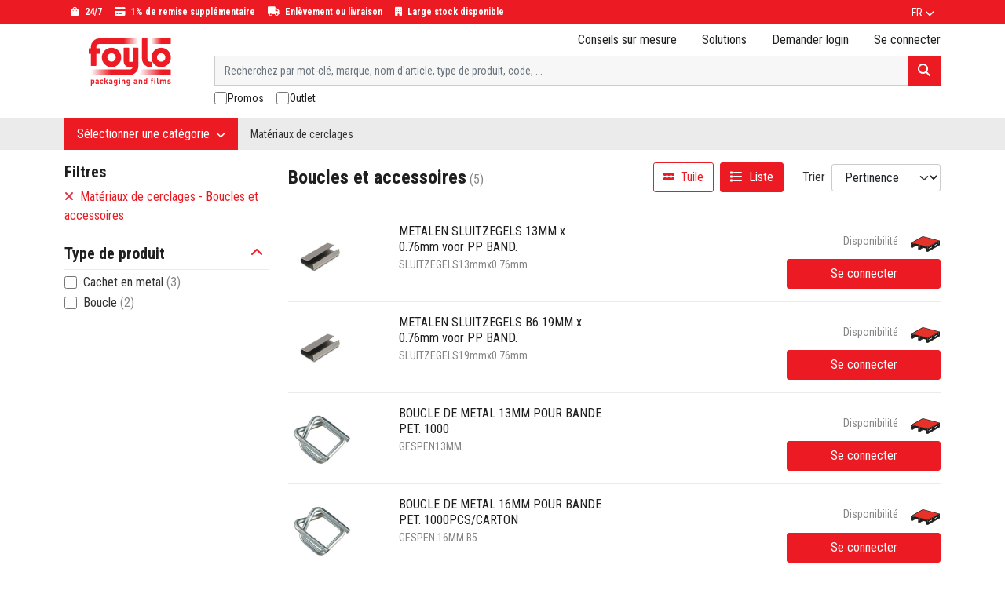

--- FILE ---
content_type: text/html; charset=utf-8
request_url: https://my.foylo.eu/fr-fr/boucles-et-accessoires/produits/27698
body_size: 26685
content:


<!DOCTYPE html>
<html lang="fr" class="theme--store-foylo">
<head>
    <meta charset="utf-8">
    <meta name="viewport" content="width=device-width, initial-scale=1">
    <title>Boucles et accessoires</title>
        <meta name="description" content="Pouss&#xE9;s par l&#x27;innovation, nous sommes toujours &#xE0; la recherche des derniers films &#xE9;cologiques, produits d&#x27;emballage, solutions selon votre application,...">
    
    
    <link rel="preconnect" href="https://fonts.googleapis.com">
    <link rel="preconnect" href="https://fonts.gstatic.com" crossorigin>
    <link href="https://fonts.googleapis.com/css2?family=Lato:wght@400;700&family=Poppins:wght@400;700&family=Roboto+Condensed:wght@400;700&display=swap" rel="stylesheet">
    <link rel="stylesheet" href="https://use.typekit.net/srx1fpp.css"> <!-- used for din-2014 font -->
    <link rel="stylesheet" href="https://cdnjs.cloudflare.com/ajax/libs/toastr.js/latest/toastr.min.css" integrity="sha512-vKMx8UnXk60zUwyUnUPM3HbQo8QfmNx7+ltw8Pm5zLusl1XIfwcxo8DbWCqMGKaWeNxWA8yrx5v3SaVpMvR3CA==" crossorigin="anonymous" referrerpolicy="no-referrer" />
    <link rel="stylesheet" href="/css/datepicker.min.css" />
    <link rel="stylesheet" href="/css/natch-lightbox.css?v=DMmDtSBBtT5D6RBUOxOemet1zns0fn4nNSCXj8MjFsw" />

    
    
        <link rel="stylesheet" href="/dist/assets/style-cd384e7e.css" />
    
    
    <script type="text/javascript">
        window.storeFrontCode = "foylo";
    </script>
    
            <script>
            var dataLayer = dataLayer || [];
            dataLayer.push({ 'personId': null});
            dataLayer.push({ 'customerId': null});
            dataLayer.push({ 'impersonatorPersonId': null});
            dataLayer.push({ 'impersonatorCustomerId': null});
            dataLayer.push({ 'isImpersonationActive': false});
            dataLayer.push({ 'cultureCode': "fr-FR"});
            dataLayer.push({ 'languageCode': "fr"});
        </script>
        <script>
            (function (w, d, s, l, i) {
                w[l] = w[l] || []; w[l].push({
                    'gtm.start':
                        new Date().getTime(), event: 'gtm.js'
                }); var f = d.getElementsByTagName(s)[0],
                    j = d.createElement(s), dl = l != 'dataLayer' ? '&l=' + l : ''; j.async = true; j.src =
                        'https://www.googletagmanager.com/gtm.js?id=' + i + dl; f.parentNode.insertBefore(j, f);
            })(window, document, 'script', 'dataLayer', 'GTM-TDD3MWK');
        </script>

    

<link rel="manifest" href="/manifest/foylo.webmanifest">

<meta name="apple-mobile-web-app-capable" content="yes"/>
<meta name="mobile-web-app-capable" content="yes"/>
<link rel="apple-touch-startup-image" sizes="1125x2436" href="/img/foylo/splash/1125x2436.png" />
<link rel="apple-touch-startup-image" sizes="1134x750" href="/img/foylo/splash/1134x750.png"/>
<link rel="apple-touch-startup-image" sizes="1136x640" href="/img/foylo/splash/1136x640.png"/>
<link rel="apple-touch-startup-image" sizes="1242x2208" href="/img/foylo/splash/1242x2208.png"/>
<link rel="apple-touch-startup-image" sizes="1536x2048" href="/img/foylo/splash/1536x2048.png"/>
<link rel="apple-touch-startup-image" sizes="1668x2224" href="/img/foylo/splash/1668x2224.png"/>
<link rel="apple-touch-startup-image" sizes="2048x1536" href="/img/foylo/splash/2048x1536.png"/>
<link rel="apple-touch-startup-image" sizes="2048x2732" href="/img/foylo/splash/2048x2732.png"/>
<link rel="apple-touch-startup-image" sizes="2208x1242" href="/img/foylo/splash/2208x1242.png"/>
<link rel="apple-touch-startup-image" sizes="2224x1668" href="/img/foylo/splash/2224x1668.png"/>
<link rel="apple-touch-startup-image" sizes="2436x1125" href="/img/foylo/splash/2436x1125.png"/>
<link rel="apple-touch-startup-image" sizes="2732x2048" href="/img/foylo/splash/2732x2048.png"/>
<link rel="apple-touch-startup-image" sizes="640x1136" href="/img/foylo/splash/640x1136.png"/>
<link rel="apple-touch-startup-image" sizes="750x1334" href="/img/foylo/splash/750x1134.png"/>
<div class="pwa-helper" style="display: none;">
    <div class="pwa-helper__container">
        <img srcset="/img/foylo/android-chrome-46x46.png 46w, /img/foylo/android-chrome-24x24.png 24w"
             sizes="(max-width: 780px) 46px, 24px"
             src="/img/foylo/android-chrome-46x46.png"
             alt=""
             class="pwa-helper__logo" />
        <div class="pwa-helper__content js-pwa-helper-content"><!-- loaded by JS --></div>
        <i class="pwa-helper__close js-pwa-helper-close"></i>
    </div>
</div>

<script>
    if ("serviceWorker" in navigator) {
        navigator.serviceWorker
            .register("/sw-core.js")
            .then(function () { console.log("Service Worker Registered"); });
    }
</script>    
    <link rel="apple-touch-icon" sizes="60x60" href="/img/foylo/apple-touch-icon-60x60.png">
    <link rel="apple-touch-icon" sizes="76x76" href="/img/foylo/apple-touch-icon-76x76.png">
    <link rel="apple-touch-icon" sizes="120x120" href="/img/foylo/apple-touch-icon-120x120.png">
    <link rel="apple-touch-icon" sizes="152x152" href="/img/foylo/apple-touch-icon-152x152.png">
    <link rel="apple-touch-icon" sizes="180x180" href="/img/foylo/apple-touch-icon-180x180.png">
    <link rel="mask-icon" href="/img/foylo/safari-pinned-tab.svg" color="#e6342a">
    
    <meta name="msapplication-TileColor" content="#e6342a">
    <meta name="msapplication-TileImage" content="/img/foylo/mstile-150x150.png">
    
    
</head>
<body data-datalayer-currency="EUR">

            <noscript>
            <iframe src="https://www.googletagmanager.com/ns.html?id=GTM-TDD3MWK" height="0" width="0" style="display: none; visibility: hidden"></iframe>
        </noscript>


    


        

<header class="nt-header bg-white sticky-top">
    <div id="header-info-bar" class="d-none d-md-block js-hide-for-sticky-header--item">
        <div class="container">
            
<div class="d-flex flex-nowrap justify-content-between align-items-center">
    <div id="header-info-bar-slogans">
            <div>
                <i class="fa fa-shopping-bag me-1"></i>
                24/7
            </div>
            <div>
                <i class="fa fa-credit-card me-1"></i>
                1% de remise supplémentaire
            </div>
            <div>
                <i class="fa fa-truck me-1"></i>
                Enlèvement ou livraison
            </div>
            <div>
                <i class="fa fa-building me-1"></i>
                Large stock disponible
            </div>
    </div>
    
    <div>
        
<div class="dropdown" id="language-nav">
    <a href="#" class="text-14-lh-sm text-white text-decoration-none text-uppercase text-nowrap p-2 nt-span-decoration-underline--hover" data-bs-toggle="dropdown" id="language-nav-link" role="button" aria-expanded="false">
        <span>fr</span>
        <i class="fas fa-chevron-down" style="font-size: 12px;"></i>
    </a>
    <ul class="dropdown-menu dropdown-menu-end border-0 shadow" aria-labelledby="language-nav-link">
            <li>
                <a href="/nl-be/gespen-en-toebehoren/producten/27698" class="dropdown-item text-14-lh-sm text-uppercase">
                    NL - Néerlandais
                </a>
            </li>
            <li>
                <a href="/fr-fr/boucles-et-accessoires/produits/27698" class="dropdown-item text-14-lh-sm text-uppercase">
                    FR - français
                </a>
            </li>
    </ul>
</div>
    </div>
</div>
        </div>
    </div>
    
    <div class="container">
        <div class="d-flex flex-nowrap d-md-none justify-content-between align-items-center p-2 js-hide-for-sticky-header--item">
            <div class="d-flex flex-nowrap align-items-center">
                <a href="#off-canvas-nav" class="me-3 nt-header-icon" data-bs-toggle="offcanvas" role="button" aria-controls="offcanvas-nav">
                    <i class="fa fa-bars" style="font-size: 24px;"></i>
                </a>
        
                
<div class="offcanvas offcanvas-start" tabindex="-1" id="off-canvas-nav" aria-labelledby="off-canvas-nav-title">
    <div class="offcanvas-header text-18-lh-sm-bold text-white bg-secondary-700">
        <span class="offcanvas-title" id="off-canvas-nav-title">Menu</span>
        <button type="button" class="btn p-0" data-bs-dismiss="offcanvas" aria-label="Close">
            <i class="fa fa-times text-white"></i>
        </button>
    </div>
    <div class="offcanvas-body p-0">
        

<div class="nt-custom-nav">
    <ul class="nav flex-column">
                <li class="nav-item nt-custom-nav__menu-item">
                    <a href="#category-nav-mobile-27664" class="nav-link nt-custom-nav__menu-link" data-bs-toggle="collapse" role="button" aria-expanded="false" aria-controls="category-nav-mobile-27664">
                        <div class="d-flex justify-content-between align-items-center">
                            <span>Films &#xE9;tirables</span>
                            <i class="nt-collapse-toggle"></i>
                        </div>
                    </a>

                            <div class="collapse" id="category-nav-mobile-27664">
            <ul class="nav flex-column nt-category-nav__sub-menu--mobile">
                        <li class="nav-item nt-custom-nav__menu-item">
                            <a href="/fr-fr/films-etirables/produits/27665" class="nav-link nt-custom-nav__menu-link">
                                Films &#xE9;tirables
                            </a>
                        </li>
                        <li class="nav-item nt-custom-nav__menu-item">
                            <a href="/fr-fr/films-pre-etires/produits/27666" class="nav-link nt-custom-nav__menu-link">
                                Films pr&#xE9;-&#xE9;tir&#xE9;s
                            </a>
                        </li>
                        <li class="nav-item nt-custom-nav__menu-item">
                            <a href="/fr-fr/films-etirables-pour-machine/produits/27667" class="nav-link nt-custom-nav__menu-link">
                                Films &#xE9;tirables pour machine
                            </a>
                        </li>
                        <li class="nav-item nt-custom-nav__menu-item">
                            <a href="/fr-fr/mini-bobines-de-films-etirable/produits/27668" class="nav-link nt-custom-nav__menu-link">
                                Mini-bobines de films &#xE9;tirable
                            </a>
                        </li>
            </ul>
        </div>

                </li>
                <li class="nav-item nt-custom-nav__menu-item">
                    <a href="#category-nav-mobile-13851" class="nav-link nt-custom-nav__menu-link" data-bs-toggle="collapse" role="button" aria-expanded="false" aria-controls="category-nav-mobile-13851">
                        <div class="d-flex justify-content-between align-items-center">
                            <span>Films b&#xE2;timents</span>
                            <i class="nt-collapse-toggle"></i>
                        </div>
                    </a>

                            <div class="collapse" id="category-nav-mobile-13851">
            <ul class="nav flex-column nt-category-nav__sub-menu--mobile">
                        <li class="nav-item nt-custom-nav__menu-item">
                            <a href="/fr-fr/films-batiments/produits/13854" class="nav-link nt-custom-nav__menu-link">
                                Films b&#xE2;timents
                            </a>
                        </li>
                        <li class="nav-item nt-custom-nav__menu-item">
                            <a href="/fr-fr/film-quadrille/produits/13871" class="nav-link nt-custom-nav__menu-link">
                                Film quadrill&#xE9;
                            </a>
                        </li>
                        <li class="nav-item nt-custom-nav__menu-item">
                            <a href="/fr-fr/films-pare-vapeur/produits/13862" class="nav-link nt-custom-nav__menu-link">
                                Films pare v&#xE2;peur
                            </a>
                        </li>
                        <li class="nav-item nt-custom-nav__menu-item">
                            <a href="/fr-fr/films-dpc/produits/13875" class="nav-link nt-custom-nav__menu-link">
                                Films DPC
                            </a>
                        </li>
                        <li class="nav-item nt-custom-nav__menu-item">
                            <a href="/fr-fr/isolation-peripherique/produits/13876" class="nav-link nt-custom-nav__menu-link">
                                Isolation peripherique
                            </a>
                        </li>
                        <li class="nav-item nt-custom-nav__menu-item">
                            <a href="/fr-fr/ecommerce_foylo_010060/produits/13877" class="nav-link nt-custom-nav__menu-link">
                                ecommerce_foylo_010060
                            </a>
                        </li>
            </ul>
        </div>

                </li>
                <li class="nav-item nt-custom-nav__menu-item">
                    <a href="#category-nav-mobile-13879" class="nav-link nt-custom-nav__menu-link" data-bs-toggle="collapse" role="button" aria-expanded="false" aria-controls="category-nav-mobile-13879">
                        <div class="d-flex justify-content-between align-items-center">
                            <span>Films d&#x27;emballage</span>
                            <i class="nt-collapse-toggle"></i>
                        </div>
                    </a>

                            <div class="collapse" id="category-nav-mobile-13879">
            <ul class="nav flex-column nt-category-nav__sub-menu--mobile">
                        <li class="nav-item nt-custom-nav__menu-item">
                            <a href="/fr-fr/films-retractables/produits/13882" class="nav-link nt-custom-nav__menu-link">
                                Films r&#xE9;tractables
                            </a>
                        </li>
                        <li class="nav-item nt-custom-nav__menu-item">
                            <a href="/fr-fr/films-a-plat/produits/13891" class="nav-link nt-custom-nav__menu-link">
                                Films &#xE0; plat
                            </a>
                        </li>
                        <li class="nav-item nt-custom-nav__menu-item">
                            <a href="/fr-fr/gaines/produits/13905" class="nav-link nt-custom-nav__menu-link">
                                Gaines
                            </a>
                        </li>
                        <li class="nav-item nt-custom-nav__menu-item">
                            <a href="/fr-fr/films-cargo/produits/13919" class="nav-link nt-custom-nav__menu-link">
                                Films cargo
                            </a>
                        </li>
            </ul>
        </div>

                </li>
                <li class="nav-item nt-custom-nav__menu-item">
                    <a href="#category-nav-mobile-27669" class="nav-link nt-custom-nav__menu-link" data-bs-toggle="collapse" role="button" aria-expanded="false" aria-controls="category-nav-mobile-27669">
                        <div class="d-flex justify-content-between align-items-center">
                            <span>Coiffes</span>
                            <i class="nt-collapse-toggle"></i>
                        </div>
                    </a>

                            <div class="collapse" id="category-nav-mobile-27669">
            <ul class="nav flex-column nt-category-nav__sub-menu--mobile">
                        <li class="nav-item nt-custom-nav__menu-item">
                            <a href="/fr-fr/coiffes/produits/27670" class="nav-link nt-custom-nav__menu-link">
                                Coiffes
                            </a>
                        </li>
                        <li class="nav-item nt-custom-nav__menu-item">
                            <a href="/fr-fr/films-coiffe/produits/27671" class="nav-link nt-custom-nav__menu-link">
                                Films coiffe
                            </a>
                        </li>
            </ul>
        </div>

                </li>
                <li class="nav-item nt-custom-nav__menu-item">
                    <a href="#category-nav-mobile-27672" class="nav-link nt-custom-nav__menu-link" data-bs-toggle="collapse" role="button" aria-expanded="false" aria-controls="category-nav-mobile-27672">
                        <div class="d-flex justify-content-between align-items-center">
                            <span>Sacs et housses</span>
                            <i class="nt-collapse-toggle"></i>
                        </div>
                    </a>

                            <div class="collapse" id="category-nav-mobile-27672">
            <ul class="nav flex-column nt-category-nav__sub-menu--mobile">
                        <li class="nav-item nt-custom-nav__menu-item">
                            <a href="/fr-fr/sacs-ldpe/produits/27673" class="nav-link nt-custom-nav__menu-link">
                                Sacs LDPE
                            </a>
                        </li>
                        <li class="nav-item nt-custom-nav__menu-item">
                            <a href="/fr-fr/listes-de-colisage/produits/27678" class="nav-link nt-custom-nav__menu-link">
                                Listes de colisage
                            </a>
                        </li>
                        <li class="nav-item nt-custom-nav__menu-item">
                            <a href="/fr-fr/houses/produits/27677" class="nav-link nt-custom-nav__menu-link">
                                Houses
                            </a>
                        </li>
            </ul>
        </div>

                </li>
                <li class="nav-item nt-custom-nav__menu-item">
                    <a href="#category-nav-mobile-27679" class="nav-link nt-custom-nav__menu-link" data-bs-toggle="collapse" role="button" aria-expanded="false" aria-controls="category-nav-mobile-27679">
                        <div class="d-flex justify-content-between align-items-center">
                            <span>Rubans adh&#xE9;sif</span>
                            <i class="nt-collapse-toggle"></i>
                        </div>
                    </a>

                            <div class="collapse" id="category-nav-mobile-27679">
            <ul class="nav flex-column nt-category-nav__sub-menu--mobile">
                        <li class="nav-item nt-custom-nav__menu-item">
                            <a href="/fr-fr/rubans-adhesif-papier/produits/27680" class="nav-link nt-custom-nav__menu-link">
                                Rubans adh&#xE9;sif papier
                            </a>
                        </li>
                        <li class="nav-item nt-custom-nav__menu-item">
                            <a href="/fr-fr/rubans-adhesif-pvc/produits/27681" class="nav-link nt-custom-nav__menu-link">
                                Rubans adh&#xE9;sif PVC
                            </a>
                        </li>
                        <li class="nav-item nt-custom-nav__menu-item">
                            <a href="/fr-fr/rubans-adhesif-polypropylene/produits/27682" class="nav-link nt-custom-nav__menu-link">
                                Rubans adh&#xE9;sif polypropyl&#xE8;ne
                            </a>
                        </li>
                        <li class="nav-item nt-custom-nav__menu-item">
                            <a href="/fr-fr/rubans-adhesif-polypropylene-acryl/produits/27683" class="nav-link nt-custom-nav__menu-link">
                                Rubans adh&#xE9;sif polypropyl&#xE8;ne-acryl
                            </a>
                        </li>
                        <li class="nav-item nt-custom-nav__menu-item">
                            <a href="/fr-fr/rubans-adhesif-solvent/produits/27684" class="nav-link nt-custom-nav__menu-link">
                                Rubans adh&#xE9;sif solvent
                            </a>
                        </li>
                        <li class="nav-item nt-custom-nav__menu-item">
                            <a href="/fr-fr/rubans-techniques/produits/27685" class="nav-link nt-custom-nav__menu-link">
                                Rubans techniques
                            </a>
                        </li>
                        <li class="nav-item nt-custom-nav__menu-item">
                            <a href="/fr-fr/autres-rubans-adhesifs/produits/27686" class="nav-link nt-custom-nav__menu-link">
                                Autres rubans adh&#xE9;sifs
                            </a>
                        </li>
            </ul>
        </div>

                </li>
                <li class="nav-item nt-custom-nav__menu-item">
                    <a href="#category-nav-mobile-27687" class="nav-link nt-custom-nav__menu-link" data-bs-toggle="collapse" role="button" aria-expanded="false" aria-controls="category-nav-mobile-27687">
                        <div class="d-flex justify-content-between align-items-center">
                            <span>Calage et protection</span>
                            <i class="nt-collapse-toggle"></i>
                        </div>
                    </a>

                            <div class="collapse" id="category-nav-mobile-27687">
            <ul class="nav flex-column nt-category-nav__sub-menu--mobile">
                        <li class="nav-item nt-custom-nav__menu-item">
                            <a href="/fr-fr/papiers/produits/27688" class="nav-link nt-custom-nav__menu-link">
                                Papiers
                            </a>
                        </li>
                        <li class="nav-item nt-custom-nav__menu-item">
                            <a href="/fr-fr/protection-mousse/produits/27689" class="nav-link nt-custom-nav__menu-link">
                                Protection mousse
                            </a>
                        </li>
                        <li class="nav-item nt-custom-nav__menu-item">
                            <a href="/fr-fr/protection-bulles/produits/27690" class="nav-link nt-custom-nav__menu-link">
                                Protection bulles
                            </a>
                        </li>
            </ul>
        </div>

                </li>
                <li class="nav-item nt-custom-nav__menu-item">
                    <a href="#category-nav-mobile-27694" class="nav-link nt-custom-nav__menu-link" data-bs-toggle="collapse" role="button" aria-expanded="false" aria-controls="category-nav-mobile-27694">
                        <div class="d-flex justify-content-between align-items-center">
                            <span>Mat&#xE9;riaux de cerclages</span>
                            <i class="nt-collapse-toggle"></i>
                        </div>
                    </a>

                            <div class="collapse" id="category-nav-mobile-27694">
            <ul class="nav flex-column nt-category-nav__sub-menu--mobile">
                        <li class="nav-item nt-custom-nav__menu-item">
                            <a href="/fr-fr/feuillards-plastique/produits/27695" class="nav-link nt-custom-nav__menu-link">
                                Feuillards plastique
                            </a>
                        </li>
                        <li class="nav-item nt-custom-nav__menu-item">
                            <a href="/fr-fr/feuillards-metals/produits/27696" class="nav-link nt-custom-nav__menu-link">
                                Feuillards metals
                            </a>
                        </li>
                        <li class="nav-item nt-custom-nav__menu-item">
                            <a href="/fr-fr/feuillard-textil-en-composite/produits/27697" class="nav-link nt-custom-nav__menu-link">
                                Feuillard textil en composite
                            </a>
                        </li>
                        <li class="nav-item nt-custom-nav__menu-item">
                            <a href="/fr-fr/boucles-et-accessoires/produits/27698" class="nav-link nt-custom-nav__menu-link">
                                Boucles et accessoires
                            </a>
                        </li>
                        <li class="nav-item nt-custom-nav__menu-item">
                            <a href="/fr-fr/coins-de-protection/produits/27699" class="nav-link nt-custom-nav__menu-link">
                                Coins de protection
                            </a>
                        </li>
            </ul>
        </div>

                </li>
                <li class="nav-item nt-custom-nav__menu-item">
                    <a href="#category-nav-mobile-13926" class="nav-link nt-custom-nav__menu-link" data-bs-toggle="collapse" role="button" aria-expanded="false" aria-controls="category-nav-mobile-13926">
                        <div class="d-flex justify-content-between align-items-center">
                            <span>Mat&#xE9;riaux de couverture</span>
                            <i class="nt-collapse-toggle"></i>
                        </div>
                    </a>

                            <div class="collapse" id="category-nav-mobile-13926">
            <ul class="nav flex-column nt-category-nav__sub-menu--mobile">
                        <li class="nav-item nt-custom-nav__menu-item">
                            <a href="/fr-fr/baches/produits/13927" class="nav-link nt-custom-nav__menu-link">
                                B&#xE2;ches
                            </a>
                        </li>
                        <li class="nav-item nt-custom-nav__menu-item">
                            <a href="/fr-fr/cartons-de-protection/produits/13929" class="nav-link nt-custom-nav__menu-link">
                                Cartons de protection
                            </a>
                        </li>
            </ul>
        </div>

                </li>
                <li class="nav-item nt-custom-nav__menu-item">
                    <a href="#category-nav-mobile-27700" class="nav-link nt-custom-nav__menu-link" data-bs-toggle="collapse" role="button" aria-expanded="false" aria-controls="category-nav-mobile-27700">
                        <div class="d-flex justify-content-between align-items-center">
                            <span>D&#xE9;rouleurs</span>
                            <i class="nt-collapse-toggle"></i>
                        </div>
                    </a>

                            <div class="collapse" id="category-nav-mobile-27700">
            <ul class="nav flex-column nt-category-nav__sub-menu--mobile">
                        <li class="nav-item nt-custom-nav__menu-item">
                            <a href="/fr-fr/derouleur-ruban-adhesif/produits/27701" class="nav-link nt-custom-nav__menu-link">
                                D&#xE9;rouleur ruban adh&#xE9;sif
                            </a>
                        </li>
                        <li class="nav-item nt-custom-nav__menu-item">
                            <a href="/fr-fr/derouleur-pour-films/produits/27702" class="nav-link nt-custom-nav__menu-link">
                                D&#xE9;rouleur pour films
                            </a>
                        </li>
                        <li class="nav-item nt-custom-nav__menu-item">
                            <a href="/fr-fr/derouleur-pour-coiffes/produits/27703" class="nav-link nt-custom-nav__menu-link">
                                D&#xE9;rouleur pour coiffes
                            </a>
                        </li>
            </ul>
        </div>

                </li>
                <li class="nav-item nt-custom-nav__menu-item">
                    <a href="#category-nav-mobile-13931" class="nav-link nt-custom-nav__menu-link" data-bs-toggle="collapse" role="button" aria-expanded="false" aria-controls="category-nav-mobile-13931">
                        <div class="d-flex justify-content-between align-items-center">
                            <span>Machines et accessoires</span>
                            <i class="nt-collapse-toggle"></i>
                        </div>
                    </a>

                            <div class="collapse" id="category-nav-mobile-13931">
            <ul class="nav flex-column nt-category-nav__sub-menu--mobile">
                        <li class="nav-item nt-custom-nav__menu-item">
                            <a href="/fr-fr/banderoleuses/produits/13932" class="nav-link nt-custom-nav__menu-link">
                                Banderoleuses
                            </a>
                        </li>
                        <li class="nav-item nt-custom-nav__menu-item">
                            <a href="/fr-fr/accessoires-pour-les-banderoleuses/produits/27663" class="nav-link nt-custom-nav__menu-link">
                                Accessoires pour les banderoleuses
                            </a>
                        </li>
                        <li class="nav-item nt-custom-nav__menu-item">
                            <a href="/fr-fr/appareils-de-cerclage/produits/13935" class="nav-link nt-custom-nav__menu-link">
                                Appareils de cerclage
                            </a>
                        </li>
            </ul>
        </div>

                </li>

            <li class="nav-item nt-custom-nav__menu-item">
                <a href="/fr-fr/marques" class="nav-link nt-custom-nav__menu-link">Marques</a>
            </li>
    </ul>
</div>
        
<div class="nt-custom-nav">
    <ul class="nav flex-column">
            <li class="nav-item nt-custom-nav__menu-item">
                <a href="https://www.foylo.eu/fr/conseils-sur-mesure/" target="_blank" class="nav-link nt-custom-nav__menu-link" title="">
                    Conseils sur mesure
                </a>
            </li>
            <li class="nav-item nt-custom-nav__menu-item">
                <a href="/fr-fr/foylowebservices/webservicesfoylo" class="nav-link nt-custom-nav__menu-link" title="Solutions">
                    Solutions
                </a>
            </li>
            <li class="nav-item nt-custom-nav__menu-item">
                <a href="/fr-fr/becomeclientfoylo/devenir-client-foylo" class="nav-link nt-custom-nav__menu-link" title="Demander login">
                    Demander login
                </a>
            </li>
            
            
    </ul>
</div>
        
<div class="nt-custom-nav">
    <ul class="nav flex-column">
        <li class="nav-item nt-custom-nav__menu-item">
            <a href="#language-nav-mobile" class="nav-link text-decoration-none text-uppercase nt-custom-nav__menu-link" data-bs-toggle="collapse" role="button" aria-expanded="false" aria-controls="language-nav-mobile">
                fr
                <i class="nt-collapse-toggle"></i>
            </a>

            <div class="collapse" id="language-nav-mobile">
                <ul class="nav flex-column">
                        <li class="nav-item nt-custom-nav__menu-item">
                            <a href="/nl-be/gespen-en-toebehoren/producten/27698" class="nav-link nt-custom-nav__menu-link">
                                NL - Néerlandais
                            </a>
                        </li>
                        <li class="nav-item nt-custom-nav__menu-item">
                            <a href="/fr-fr/boucles-et-accessoires/produits/27698" class="nav-link nt-custom-nav__menu-link">
                                FR - français
                            </a>
                        </li>
                </ul>
            </div>
        </li>
    </ul>
</div>
    </div>
</div>
                
                <a href="/fr-fr">
                    
<img src="/img/foylo/logo_webshop_fr.svg" alt="Logo" class="nt-logo" />
                </a>
            </div>
            
            <div class="d-flex flex-nowrap align-items-center ps-3">
                    <a class="nt-header-icon" href="/fr-fr/logon?returnUrl=%2Ffr-fr%2Fboucles-et-accessoires%2Fproduits%2F27698">
                        <i class="fa fa-user" style="font-size: 24px;"></i>
                    </a>
                
                <div id="vue-mini-basket--mobile"
                     data-authenticated="false"
                     data-anonymous-checkout-url="/fr-fr/anonymousbasket/checkout"
                     data-checkout-url="/fr-fr/checkout/checkout"
                     data-enable-anonymous-baskets="false"
                     data-get-current-quantities-url="/api/anonymousbasket/get-current-quantities"
                     data-get-mini-url="/api/basket/mini">
                    <!-- NOTE: used as skeleton -->
                </div>
            </div>
        </div>
    
        <div class="nt-header-grid-container js-hide-for-sticky-header--grid-container">
            <div class="d-none d-md-block nt-header-grid-item__logo js-hide-for-sticky-header--item">
                <a href="/fr-fr">
                    
<img src="/img/foylo/logo_webshop_fr.svg" alt="Logo" class="nt-logo" />
                </a>
            </div>
            
            <div class="nt-header-grid-item__top-nav js-hide-for-sticky-header--item">
                <div class="d-none d-md-flex justify-content-end align-items-center">
                    

<div class="nt-top-nav--desktop">
    <ul class="nav">
            <li class="nav-item">
                <a class="nav-link nt-custom-nav__menu-link" href="https://www.foylo.eu/fr/conseils-sur-mesure/" target="_blank" title="">
                    Conseils sur mesure
                </a>
            </li>
            <li class="nav-item">
                <a class="nav-link nt-custom-nav__menu-link" href="/fr-fr/foylowebservices/webservicesfoylo" title="Solutions">
                    Solutions
                </a>
            </li>
            <li class="nav-item">
                <a class="nav-link nt-custom-nav__menu-link" href="/fr-fr/becomeclientfoylo/devenir-client-foylo" title="Demander login">
                    Demander login
                </a>
            </li>


        <li class="nav-item dropdown">
                <a class="nav-link nt-custom-nav__menu-link" href="/fr-fr/logon?returnUrl=%2Ffr-fr%2Fboucles-et-accessoires%2Fproduits%2F27698">
                    <span>Se connecter</span>
                </a>

            <ul class="dropdown-menu shadow-sm">






                    <li>
                        <hr class="dropdown-divider">
                    </li>
                    <li>
                        <a class="dropdown-item nt-custom-nav__menu-link" href="/fr-fr/account">Paramètres</a>
                    </li>
                    
                    <li>
                        <a class="dropdown-item nt-custom-nav__menu-link" href="#" onclick="$(this).parent().find('form').submit();return false;">Se déconnecter</a>
                        <form method="post" action="/fr-fr/account/signout"><input name="__RequestVerificationToken" type="hidden" value="CfDJ8P-HFISFllJHqE4Ks8tXY-WrjYUu3tx_zpI1mthQRTAdiziS0AcwWw6Z1H-jXwVZU58n4Uckx8-sB_RLxHoenfIvroslyS6-TFA5_6A9_QoMSjy2QafYHTCIwd1SMJ1EIXrui0NpGqyki6sw3eXULFw" /></form>
                    </li>
            </ul>
        </li>

    </ul>
</div>
                </div>
            </div>
            
            <div id="search-bar" class="px-2 px-md-0 nt-header-grid-item__search-bar">
                <form method="get" role="form" class="js-product-search--top-form" action="/fr-fr/produits/27698/boucles-et-accessoires">
                    <div class="d-flex align-items-center">
                        
<div id="search-input-group" class="input-group">
    <input type="text" class="form-control text-14-lh-sm bg-neutral-50 js-product-search--query" autocomplete="off" placeholder="Recherchez par mot-cl&#xE9;, marque, nom d&#x27;article, type de produit, code, ..." data-nt-provide="autocomplete2" data-nt-action-get-suggestions="/fr-fr/productsearch/getsuggestions" aria-label="Search term" aria-describedby="header-search-button" id="SearchTerm" name="SearchTerm" value="">
    <button class="btn btn-primary js-product-search--submit" type="submit" id="header-search-button">
        <i class="fa fa-search"></i>
    </button>
</div>
                        
                        <div class="d-flex align-items-center js-hide-for-sticky-header--item">
                            <div id="vue-mini-basket--desktop" class="d-none d-md-block"
                                 data-authenticated="false"
                                 data-anonymous-checkout-url="/fr-fr/anonymousbasket/checkout"
                                 data-checkout-url="/fr-fr/checkout/checkout"
                                 data-enable-anonymous-baskets="false"
                                 data-get-current-quantities-url="/api/anonymousbasket/get-current-quantities"
                                 data-get-mini-url="/api/basket/mini">
                                <!-- NOTE: used as skeleton -->
                            </div>
                            
                            <div class="d-block d-md-none ps-3">
                                <a href="#off-canvas-search-filters" data-bs-toggle="offcanvas" role="button" aria-controls="off-canvas-search-filters">
                                    <svg width="40" height="38" viewBox="0 0 40 38" fill="none" xmlns="http://www.w3.org/2000/svg" data-bs-toggle="tooltip" title="Filtres rapides">
                                        <path d="M31.25 26H15V25C15 24.3375 14.6625 24 14.25 24H12.75C12.3375 24 12 24.3375 12 25V26H8.75C8.3375 26 8 26.3375 8 26.75V28.25C8 28.6625 8.3375 29 8.75 29H12V30C12 30.4125 12.3375 31 12.75 31H14.25C14.6625 31 15 30.4125 15 30V29H31.25C31.6625 29 32 28.6625 32 28.25V26.75C32 26.3375 31.6625 26 31.25 26Z" fill="var(--nt-header-icon-color)"/>
                                        <path d="M31.25 18H22V17C22 16.3375 21.6625 16 21.25 16H19.75C19.3375 16 19 16.3375 19 17V18H8.75C8.3375 18 8 18.3375 8 18.75V20.25C8 20.6625 8.3375 21 8.75 21H19V22C19 22.4125 19.3375 23 19.75 23H21.25C21.6625 23 22 22.4125 22 22V21H31.25C31.6625 21 32 20.6625 32 20.25V18.75C32 18.3375 31.6625 18 31.25 18Z" fill="var(--nt-header-icon-color)"/>
                                        <path d="M31.25 10H27V9C27 8.3375 26.6625 8 26.25 8H24.75C24.3375 8 24 8.3375 24 9V10H8.75C8.3375 10 8 10.3375 8 10.75V12.25C8 12.6625 8.3375 13 8.75 13H24V14C24 14.4125 24.3375 15 24.75 15H26.25C26.6625 15 27 14.4125 27 14V13H31.25C31.6625 13 32 12.6625 32 12.25V10.75C32 10.3375 31.6625 10 31.25 10Z" fill="var(--nt-header-icon-color)"/>
                                    </svg>
                                </a>
                                
                                <div class="offcanvas offcanvas-end" tabindex="-1" id="off-canvas-search-filters" aria-labelledby="off-canvas-search-filters-title">
  <div class="offcanvas-header text-18-lh-sm-bold text-white bg-secondary-700">
    <h5 class="offcanvas-title" id="off-canvas-search-filters-title">Filtrer</h5>
    <button type="button" class="btn p-0" data-bs-dismiss="offcanvas" aria-label="Close">
      <i class="fa fa-times text-white"></i>
    </button>
  </div>
  <div class="offcanvas-body p-0">
    <form method="get" role="form" action="/fr-fr">
      
    <div class="nt-search-filters nt-search-filters--mobile nt-custom-nav">
        <ul class="nav flex-column">
            
            
            
                <li class="nav-item nav-link nt-custom-nav__menu-item nt-custom-nav__menu-link">
                    <label class="d-block nt-cursor-pointer" for="search-filters-promos">Promos</label>
                    <div class="form-check">
                        <input class="form-check-input js-product-search--filter" type="checkbox" name="fp" id="search-filters-promos" autocomplete="off" data-nt-filter-type="promotions" data-val="true" data-val-required="The FilterPromotions field is required." value="true">
                    </div>
                </li>
            
                <li class="nav-item nav-link nt-custom-nav__menu-item nt-custom-nav__menu-link">
                    <label class="d-block nt-cursor-pointer" for="search-filters-liquidations">Outlet</label>
                    <div class="form-check">
                        <input class="form-check-input js-product-search--filter" type="checkbox" name="fl" id="search-filters-liquidations" autocomplete="off" data-nt-filter-type="liquidations" data-val="true" data-val-required="The FilterLiquidations field is required." value="true">
                    </div>
                </li>
        </ul>
    </div>

    <input name="FilterPromotions" type="hidden" value="false"><input name="FilterLiquidations" type="hidden" value="false"></form>
  </div>
</div>
                            </div>
                            
                            <div class="d-block d-md-none ps-3">
                                <a class="nt-header-icon" href="/fr-fr/scanner">
                                    <svg width="40" height="38" viewBox="0 0 40 38" fill="none" xmlns="http://www.w3.org/2000/svg">
                                        <rect x="8" y="11" width="4" height="16" rx="0.5" fill="var(--nt-header-icon-color)"/>
                                        <rect x="22" y="11" width="4" height="16" rx="0.5" fill="var(--nt-header-icon-color)"/>
                                        <rect x="28" y="11" width="4" height="16" rx="0.5" fill="var(--nt-header-icon-color)"/>
                                        <rect x="14" y="11" width="2" height="16" rx="0.5" fill="var(--nt-header-icon-color)"/>
                                        <rect x="18" y="11" width="2" height="16" rx="0.5" fill="var(--nt-header-icon-color)"/>
                                        <g opacity="0.3">
                                            <path d="M9 3.5C9 3.22386 8.77614 3 8.5 3H0.5C0.223858 3 0 3.22386 0 3.5V11.5C0 11.7761 0.223858 12 0.5 12H2.5C2.77614 12 3 11.7761 3 11.5L3 6.5C3 6.22386 3.22386 6 3.5 6H8.5C8.77614 6 9 5.77614 9 5.5V3.5Z" fill="var(--nt-header-icon-color)"/>
                                            <path d="M31 34.5C31 34.7761 31.2239 35 31.5 35H39.5C39.7761 35 40 34.7761 40 34.5V26.5C40 26.2239 39.7761 26 39.5 26H37.5C37.2239 26 37 26.2239 37 26.5V31.5C37 31.7761 36.7761 32 36.5 32H31.5C31.2239 32 31 32.2239 31 32.5V34.5Z" fill="var(--nt-header-icon-color)"/>
                                            <path d="M39.5 12C39.7761 12 40 11.7761 40 11.5V3.5C40 3.22386 39.7761 3 39.5 3L31.5 3C31.2239 3 31 3.22386 31 3.5V5.5C31 5.77614 31.2239 6 31.5 6L36.5 6C36.7761 6 37 6.22386 37 6.5V11.5C37 11.7761 37.2239 12 37.5 12H39.5Z" fill="var(--nt-header-icon-color)"/>
                                            <path d="M0.500001 26C0.223859 26 1.15085e-06 26.2239 1.11464e-06 26.5L6.55671e-08 34.5C2.93554e-08 34.7761 0.223858 35 0.5 35H8.5C8.77614 35 9 34.7761 9 34.5V32.5C9 32.2239 8.77614 32 8.5 32H3.5C3.22386 32 3 31.7761 3 31.5L3 26.5C3 26.2239 2.77614 26 2.5 26H0.500001Z" fill="var(--nt-header-icon-color)"/>
                                        </g>
                                    </svg>
                                </a>
                            </div>
                        </div>
                    </div>
                </form>
            </div>
            
            <div class="d-none d-md-block nt-header-grid-item__search-filters">
                
    <div class="nt-search-filters">
        <div class="d-flex flex-wrap align-items-center text-secondary-600">
            
            
            
                <div class="form-check pe-3 py-1 nt-cursor-pointer">
                    <input class="form-check-input nt-cursor-pointer js-product-search--filter" type="checkbox" name="fp" id="search-filters-promos" autocomplete="off" data-nt-filter-type="promotions" data-val="true" data-val-required="The FilterPromotions field is required." value="true"><input name="FilterPromotions" type="hidden" value="false">
                    <label class="form-check-label text-14-lh-sm nt-cursor-pointer" for="search-filters-promos">Promos</label>
                </div>
            
                <div class="form-check pe-3 py-1 nt-cursor-pointer">
                    <input class="form-check-input nt-cursor-pointer js-product-search--filter" type="checkbox" name="fl" id="search-filters-liquidations" autocomplete="off" data-nt-filter-type="liquidations" data-val="true" data-val-required="The FilterLiquidations field is required." value="true"><input name="FilterLiquidations" type="hidden" value="false">
                    <label class="form-check-label text-14-lh-sm nt-cursor-pointer" for="search-filters-liquidations">Outlet</label>
                </div>
        </div>
    </div>

            </div>
        </div>
    </div>

    <div id="header-primary-nav" class="d-none d-md-block">
        <div class="container">
            


<div class="d-flex justify-content-between align-items-center text-16-lh-md">
    <div class="d-flex">
        <div class="nt-category-nav--desktop">
            <ul class="nav">
                <li class="nav-item">
                    <a href="#" class="nav-link text-white text-decoration-none text-nowrap nt-span-decoration-underline--hover" data-bs-toggle="dropdown" data-bs-auto-close="outside" role="button" aria-expanded="false">
                        <span>Sélectionner une catégorie</span>&nbsp;
                        <i class="fas fa-chevron-down" style="font-size: 12px;"></i>
                    </a>

                    <div class="dropdown-menu nt-category-nav__menu">
                        <span class="dropdown-item nt-custom-nav__menu-title">Categories</span>
                        <ul class="list-unstyled js-menu-aim">
                                        <li class="nt-custom-nav__menu-item" data-menu-aim-target="category-nav-desktop-27664">
                                            <a href="/fr-fr/films-etirables/produits/27664" class="dropdown-item text-nowrap nt-custom-nav__menu-link">
                                                <div class="d-flex justify-content-between align-items-center">
                                                    <span class="d-inline-block me-3">Films &#xE9;tirables</span>
                                                    <i class="fa fa-chevron-right"></i>
                                                </div>
                                            </a>

                                                    <ul class="d-none list-unstyled dropdown-menu nt-category-nav__sub-menu js-menu-aim-sub" id="category-nav-desktop-27664" data-menu-aim-parent="category-nav-desktop-13773">
            <li class="nt-custom-nav__menu-item">
                <span class="dropdown-item nt-custom-nav__menu-title">Films &#xE9;tirables</span>
            </li>
                    <li class="nt-custom-nav__menu-item">
                        <a href="/fr-fr/films-etirables/produits/27665" class="dropdown-item nt-custom-nav__menu-link">
                            Films &#xE9;tirables
                        </a>
                    </li>
                    <li class="nt-custom-nav__menu-item">
                        <a href="/fr-fr/films-pre-etires/produits/27666" class="dropdown-item nt-custom-nav__menu-link">
                            Films pr&#xE9;-&#xE9;tir&#xE9;s
                        </a>
                    </li>
                    <li class="nt-custom-nav__menu-item">
                        <a href="/fr-fr/films-etirables-pour-machine/produits/27667" class="dropdown-item nt-custom-nav__menu-link">
                            Films &#xE9;tirables pour machine
                        </a>
                    </li>
                    <li class="nt-custom-nav__menu-item">
                        <a href="/fr-fr/mini-bobines-de-films-etirable/produits/27668" class="dropdown-item nt-custom-nav__menu-link">
                            Mini-bobines de films &#xE9;tirable
                        </a>
                    </li>
        </ul>

                                        </li>
                                        <li class="nt-custom-nav__menu-item" data-menu-aim-target="category-nav-desktop-13851">
                                            <a href="/fr-fr/films-batiments/produits/13851" class="dropdown-item text-nowrap nt-custom-nav__menu-link">
                                                <div class="d-flex justify-content-between align-items-center">
                                                    <span class="d-inline-block me-3">Films b&#xE2;timents</span>
                                                    <i class="fa fa-chevron-right"></i>
                                                </div>
                                            </a>

                                                    <ul class="d-none list-unstyled dropdown-menu nt-category-nav__sub-menu js-menu-aim-sub" id="category-nav-desktop-13851" data-menu-aim-parent="category-nav-desktop-13773">
            <li class="nt-custom-nav__menu-item">
                <span class="dropdown-item nt-custom-nav__menu-title">Films b&#xE2;timents</span>
            </li>
                    <li class="nt-custom-nav__menu-item">
                        <a href="/fr-fr/films-batiments/produits/13854" class="dropdown-item nt-custom-nav__menu-link">
                            Films b&#xE2;timents
                        </a>
                    </li>
                    <li class="nt-custom-nav__menu-item">
                        <a href="/fr-fr/film-quadrille/produits/13871" class="dropdown-item nt-custom-nav__menu-link">
                            Film quadrill&#xE9;
                        </a>
                    </li>
                    <li class="nt-custom-nav__menu-item">
                        <a href="/fr-fr/films-pare-vapeur/produits/13862" class="dropdown-item nt-custom-nav__menu-link">
                            Films pare v&#xE2;peur
                        </a>
                    </li>
                    <li class="nt-custom-nav__menu-item">
                        <a href="/fr-fr/films-dpc/produits/13875" class="dropdown-item nt-custom-nav__menu-link">
                            Films DPC
                        </a>
                    </li>
                    <li class="nt-custom-nav__menu-item">
                        <a href="/fr-fr/isolation-peripherique/produits/13876" class="dropdown-item nt-custom-nav__menu-link">
                            Isolation peripherique
                        </a>
                    </li>
                    <li class="nt-custom-nav__menu-item">
                        <a href="/fr-fr/ecommerce_foylo_010060/produits/13877" class="dropdown-item nt-custom-nav__menu-link">
                            ecommerce_foylo_010060
                        </a>
                    </li>
        </ul>

                                        </li>
                                        <li class="nt-custom-nav__menu-item" data-menu-aim-target="category-nav-desktop-13879">
                                            <a href="/fr-fr/films-demballage/produits/13879" class="dropdown-item text-nowrap nt-custom-nav__menu-link">
                                                <div class="d-flex justify-content-between align-items-center">
                                                    <span class="d-inline-block me-3">Films d&#x27;emballage</span>
                                                    <i class="fa fa-chevron-right"></i>
                                                </div>
                                            </a>

                                                    <ul class="d-none list-unstyled dropdown-menu nt-category-nav__sub-menu js-menu-aim-sub" id="category-nav-desktop-13879" data-menu-aim-parent="category-nav-desktop-13773">
            <li class="nt-custom-nav__menu-item">
                <span class="dropdown-item nt-custom-nav__menu-title">Films d&#x27;emballage</span>
            </li>
                    <li class="nt-custom-nav__menu-item">
                        <a href="/fr-fr/films-retractables/produits/13882" class="dropdown-item nt-custom-nav__menu-link">
                            Films r&#xE9;tractables
                        </a>
                    </li>
                    <li class="nt-custom-nav__menu-item">
                        <a href="/fr-fr/films-a-plat/produits/13891" class="dropdown-item nt-custom-nav__menu-link">
                            Films &#xE0; plat
                        </a>
                    </li>
                    <li class="nt-custom-nav__menu-item">
                        <a href="/fr-fr/gaines/produits/13905" class="dropdown-item nt-custom-nav__menu-link">
                            Gaines
                        </a>
                    </li>
                    <li class="nt-custom-nav__menu-item">
                        <a href="/fr-fr/films-cargo/produits/13919" class="dropdown-item nt-custom-nav__menu-link">
                            Films cargo
                        </a>
                    </li>
        </ul>

                                        </li>
                                        <li class="nt-custom-nav__menu-item" data-menu-aim-target="category-nav-desktop-27669">
                                            <a href="/fr-fr/coiffes/produits/27669" class="dropdown-item text-nowrap nt-custom-nav__menu-link">
                                                <div class="d-flex justify-content-between align-items-center">
                                                    <span class="d-inline-block me-3">Coiffes</span>
                                                    <i class="fa fa-chevron-right"></i>
                                                </div>
                                            </a>

                                                    <ul class="d-none list-unstyled dropdown-menu nt-category-nav__sub-menu js-menu-aim-sub" id="category-nav-desktop-27669" data-menu-aim-parent="category-nav-desktop-13773">
            <li class="nt-custom-nav__menu-item">
                <span class="dropdown-item nt-custom-nav__menu-title">Coiffes</span>
            </li>
                    <li class="nt-custom-nav__menu-item">
                        <a href="/fr-fr/coiffes/produits/27670" class="dropdown-item nt-custom-nav__menu-link">
                            Coiffes
                        </a>
                    </li>
                    <li class="nt-custom-nav__menu-item">
                        <a href="/fr-fr/films-coiffe/produits/27671" class="dropdown-item nt-custom-nav__menu-link">
                            Films coiffe
                        </a>
                    </li>
        </ul>

                                        </li>
                                        <li class="nt-custom-nav__menu-item" data-menu-aim-target="category-nav-desktop-27672">
                                            <a href="/fr-fr/sacs-et-housses/produits/27672" class="dropdown-item text-nowrap nt-custom-nav__menu-link">
                                                <div class="d-flex justify-content-between align-items-center">
                                                    <span class="d-inline-block me-3">Sacs et housses</span>
                                                    <i class="fa fa-chevron-right"></i>
                                                </div>
                                            </a>

                                                    <ul class="d-none list-unstyled dropdown-menu nt-category-nav__sub-menu js-menu-aim-sub" id="category-nav-desktop-27672" data-menu-aim-parent="category-nav-desktop-13773">
            <li class="nt-custom-nav__menu-item">
                <span class="dropdown-item nt-custom-nav__menu-title">Sacs et housses</span>
            </li>
                    <li class="nt-custom-nav__menu-item">
                        <a href="/fr-fr/sacs-ldpe/produits/27673" class="dropdown-item nt-custom-nav__menu-link">
                            Sacs LDPE
                        </a>
                    </li>
                    <li class="nt-custom-nav__menu-item">
                        <a href="/fr-fr/listes-de-colisage/produits/27678" class="dropdown-item nt-custom-nav__menu-link">
                            Listes de colisage
                        </a>
                    </li>
                    <li class="nt-custom-nav__menu-item">
                        <a href="/fr-fr/houses/produits/27677" class="dropdown-item nt-custom-nav__menu-link">
                            Houses
                        </a>
                    </li>
        </ul>

                                        </li>
                                        <li class="nt-custom-nav__menu-item" data-menu-aim-target="category-nav-desktop-27679">
                                            <a href="/fr-fr/rubans-adhesif/produits/27679" class="dropdown-item text-nowrap nt-custom-nav__menu-link">
                                                <div class="d-flex justify-content-between align-items-center">
                                                    <span class="d-inline-block me-3">Rubans adh&#xE9;sif</span>
                                                    <i class="fa fa-chevron-right"></i>
                                                </div>
                                            </a>

                                                    <ul class="d-none list-unstyled dropdown-menu nt-category-nav__sub-menu js-menu-aim-sub" id="category-nav-desktop-27679" data-menu-aim-parent="category-nav-desktop-13773">
            <li class="nt-custom-nav__menu-item">
                <span class="dropdown-item nt-custom-nav__menu-title">Rubans adh&#xE9;sif</span>
            </li>
                    <li class="nt-custom-nav__menu-item">
                        <a href="/fr-fr/rubans-adhesif-papier/produits/27680" class="dropdown-item nt-custom-nav__menu-link">
                            Rubans adh&#xE9;sif papier
                        </a>
                    </li>
                    <li class="nt-custom-nav__menu-item">
                        <a href="/fr-fr/rubans-adhesif-pvc/produits/27681" class="dropdown-item nt-custom-nav__menu-link">
                            Rubans adh&#xE9;sif PVC
                        </a>
                    </li>
                    <li class="nt-custom-nav__menu-item">
                        <a href="/fr-fr/rubans-adhesif-polypropylene/produits/27682" class="dropdown-item nt-custom-nav__menu-link">
                            Rubans adh&#xE9;sif polypropyl&#xE8;ne
                        </a>
                    </li>
                    <li class="nt-custom-nav__menu-item">
                        <a href="/fr-fr/rubans-adhesif-polypropylene-acryl/produits/27683" class="dropdown-item nt-custom-nav__menu-link">
                            Rubans adh&#xE9;sif polypropyl&#xE8;ne-acryl
                        </a>
                    </li>
                    <li class="nt-custom-nav__menu-item">
                        <a href="/fr-fr/rubans-adhesif-solvent/produits/27684" class="dropdown-item nt-custom-nav__menu-link">
                            Rubans adh&#xE9;sif solvent
                        </a>
                    </li>
                    <li class="nt-custom-nav__menu-item">
                        <a href="/fr-fr/rubans-techniques/produits/27685" class="dropdown-item nt-custom-nav__menu-link">
                            Rubans techniques
                        </a>
                    </li>
                    <li class="nt-custom-nav__menu-item">
                        <a href="/fr-fr/autres-rubans-adhesifs/produits/27686" class="dropdown-item nt-custom-nav__menu-link">
                            Autres rubans adh&#xE9;sifs
                        </a>
                    </li>
        </ul>

                                        </li>
                                        <li class="nt-custom-nav__menu-item" data-menu-aim-target="category-nav-desktop-27687">
                                            <a href="/fr-fr/calage-et-protection/produits/27687" class="dropdown-item text-nowrap nt-custom-nav__menu-link">
                                                <div class="d-flex justify-content-between align-items-center">
                                                    <span class="d-inline-block me-3">Calage et protection</span>
                                                    <i class="fa fa-chevron-right"></i>
                                                </div>
                                            </a>

                                                    <ul class="d-none list-unstyled dropdown-menu nt-category-nav__sub-menu js-menu-aim-sub" id="category-nav-desktop-27687" data-menu-aim-parent="category-nav-desktop-13773">
            <li class="nt-custom-nav__menu-item">
                <span class="dropdown-item nt-custom-nav__menu-title">Calage et protection</span>
            </li>
                    <li class="nt-custom-nav__menu-item">
                        <a href="/fr-fr/papiers/produits/27688" class="dropdown-item nt-custom-nav__menu-link">
                            Papiers
                        </a>
                    </li>
                    <li class="nt-custom-nav__menu-item">
                        <a href="/fr-fr/protection-mousse/produits/27689" class="dropdown-item nt-custom-nav__menu-link">
                            Protection mousse
                        </a>
                    </li>
                    <li class="nt-custom-nav__menu-item">
                        <a href="/fr-fr/protection-bulles/produits/27690" class="dropdown-item nt-custom-nav__menu-link">
                            Protection bulles
                        </a>
                    </li>
        </ul>

                                        </li>
                                        <li class="nt-custom-nav__menu-item" data-menu-aim-target="category-nav-desktop-27694">
                                            <a href="/fr-fr/materiaux-de-cerclages/produits/27694" class="dropdown-item text-nowrap nt-custom-nav__menu-link">
                                                <div class="d-flex justify-content-between align-items-center">
                                                    <span class="d-inline-block me-3">Mat&#xE9;riaux de cerclages</span>
                                                    <i class="fa fa-chevron-right"></i>
                                                </div>
                                            </a>

                                                    <ul class="d-none list-unstyled dropdown-menu nt-category-nav__sub-menu js-menu-aim-sub" id="category-nav-desktop-27694" data-menu-aim-parent="category-nav-desktop-13773">
            <li class="nt-custom-nav__menu-item">
                <span class="dropdown-item nt-custom-nav__menu-title">Mat&#xE9;riaux de cerclages</span>
            </li>
                    <li class="nt-custom-nav__menu-item">
                        <a href="/fr-fr/feuillards-plastique/produits/27695" class="dropdown-item nt-custom-nav__menu-link">
                            Feuillards plastique
                        </a>
                    </li>
                    <li class="nt-custom-nav__menu-item">
                        <a href="/fr-fr/feuillards-metals/produits/27696" class="dropdown-item nt-custom-nav__menu-link">
                            Feuillards metals
                        </a>
                    </li>
                    <li class="nt-custom-nav__menu-item">
                        <a href="/fr-fr/feuillard-textil-en-composite/produits/27697" class="dropdown-item nt-custom-nav__menu-link">
                            Feuillard textil en composite
                        </a>
                    </li>
                    <li class="nt-custom-nav__menu-item">
                        <a href="/fr-fr/boucles-et-accessoires/produits/27698" class="dropdown-item nt-custom-nav__menu-link">
                            Boucles et accessoires
                        </a>
                    </li>
                    <li class="nt-custom-nav__menu-item">
                        <a href="/fr-fr/coins-de-protection/produits/27699" class="dropdown-item nt-custom-nav__menu-link">
                            Coins de protection
                        </a>
                    </li>
        </ul>

                                        </li>
                                        <li class="nt-custom-nav__menu-item" data-menu-aim-target="category-nav-desktop-13926">
                                            <a href="/fr-fr/materiaux-de-couverture/produits/13926" class="dropdown-item text-nowrap nt-custom-nav__menu-link">
                                                <div class="d-flex justify-content-between align-items-center">
                                                    <span class="d-inline-block me-3">Mat&#xE9;riaux de couverture</span>
                                                    <i class="fa fa-chevron-right"></i>
                                                </div>
                                            </a>

                                                    <ul class="d-none list-unstyled dropdown-menu nt-category-nav__sub-menu js-menu-aim-sub" id="category-nav-desktop-13926" data-menu-aim-parent="category-nav-desktop-13773">
            <li class="nt-custom-nav__menu-item">
                <span class="dropdown-item nt-custom-nav__menu-title">Mat&#xE9;riaux de couverture</span>
            </li>
                    <li class="nt-custom-nav__menu-item">
                        <a href="/fr-fr/baches/produits/13927" class="dropdown-item nt-custom-nav__menu-link">
                            B&#xE2;ches
                        </a>
                    </li>
                    <li class="nt-custom-nav__menu-item">
                        <a href="/fr-fr/cartons-de-protection/produits/13929" class="dropdown-item nt-custom-nav__menu-link">
                            Cartons de protection
                        </a>
                    </li>
        </ul>

                                        </li>
                                        <li class="nt-custom-nav__menu-item" data-menu-aim-target="category-nav-desktop-27700">
                                            <a href="/fr-fr/derouleurs/produits/27700" class="dropdown-item text-nowrap nt-custom-nav__menu-link">
                                                <div class="d-flex justify-content-between align-items-center">
                                                    <span class="d-inline-block me-3">D&#xE9;rouleurs</span>
                                                    <i class="fa fa-chevron-right"></i>
                                                </div>
                                            </a>

                                                    <ul class="d-none list-unstyled dropdown-menu nt-category-nav__sub-menu js-menu-aim-sub" id="category-nav-desktop-27700" data-menu-aim-parent="category-nav-desktop-13773">
            <li class="nt-custom-nav__menu-item">
                <span class="dropdown-item nt-custom-nav__menu-title">D&#xE9;rouleurs</span>
            </li>
                    <li class="nt-custom-nav__menu-item">
                        <a href="/fr-fr/derouleur-ruban-adhesif/produits/27701" class="dropdown-item nt-custom-nav__menu-link">
                            D&#xE9;rouleur ruban adh&#xE9;sif
                        </a>
                    </li>
                    <li class="nt-custom-nav__menu-item">
                        <a href="/fr-fr/derouleur-pour-films/produits/27702" class="dropdown-item nt-custom-nav__menu-link">
                            D&#xE9;rouleur pour films
                        </a>
                    </li>
                    <li class="nt-custom-nav__menu-item">
                        <a href="/fr-fr/derouleur-pour-coiffes/produits/27703" class="dropdown-item nt-custom-nav__menu-link">
                            D&#xE9;rouleur pour coiffes
                        </a>
                    </li>
        </ul>

                                        </li>
                                        <li class="nt-custom-nav__menu-item" data-menu-aim-target="category-nav-desktop-13931">
                                            <a href="/fr-fr/machines-et-accessoires/produits/13931" class="dropdown-item text-nowrap nt-custom-nav__menu-link">
                                                <div class="d-flex justify-content-between align-items-center">
                                                    <span class="d-inline-block me-3">Machines et accessoires</span>
                                                    <i class="fa fa-chevron-right"></i>
                                                </div>
                                            </a>

                                                    <ul class="d-none list-unstyled dropdown-menu nt-category-nav__sub-menu js-menu-aim-sub" id="category-nav-desktop-13931" data-menu-aim-parent="category-nav-desktop-13773">
            <li class="nt-custom-nav__menu-item">
                <span class="dropdown-item nt-custom-nav__menu-title">Machines et accessoires</span>
            </li>
                    <li class="nt-custom-nav__menu-item">
                        <a href="/fr-fr/banderoleuses/produits/13932" class="dropdown-item nt-custom-nav__menu-link">
                            Banderoleuses
                        </a>
                    </li>
                    <li class="nt-custom-nav__menu-item">
                        <a href="/fr-fr/accessoires-pour-les-banderoleuses/produits/27663" class="dropdown-item nt-custom-nav__menu-link">
                            Accessoires pour les banderoleuses
                        </a>
                    </li>
                    <li class="nt-custom-nav__menu-item">
                        <a href="/fr-fr/appareils-de-cerclage/produits/13935" class="dropdown-item nt-custom-nav__menu-link">
                            Appareils de cerclage
                        </a>
                    </li>
        </ul>

                                        </li>

                                <li class="nt-custom-nav__menu-item">
                                    <a href="/fr-fr/marques" class="dropdown-item nt-custom-nav__menu-link">Marques</a>
                                </li>
                        </ul>
                    </div>
                </li>
            </ul>
        </div>

        <div class="d-none d-lg-flex align-items-center ms-3">
            
    <nav aria-label="breadcrumb">
        <ol class="breadcrumb">
                <li class="breadcrumb-item">
                        <a href="/fr-fr/materiaux-de-cerclages/produits/27694" class="text-14-lh-sm">
                            Matériaux de cerclages
                        </a>
                </li>
        </ol>
    </nav>

        </div>

        <div class="d-none d-lg-flex align-items-center">
            
        </div>
    </div>

</div>
        </div>
    </div>
    
    <div id="header-info-bar-swiper" class="d-block d-md-none">
        <div class="container">
            
<div class="swiper d-none" data-nt-swiper="touch" data-nt-swiper-autoplay="true" data-nt-swiper-breakpoints="false" data-nt-swiper-breakpoints-col="1">
    <div class="swiper-wrapper">
            <div class="swiper-slide">
                <div class="text-center my-2">
                    <i class="fa fa-shopping-bag me-1"></i>
                    24/7
                </div>
            </div>
            <div class="swiper-slide">
                <div class="text-center my-2">
                    <i class="fa fa-credit-card me-1"></i>
                    1% de remise supplémentaire
                </div>
            </div>
            <div class="swiper-slide">
                <div class="text-center my-2">
                    <i class="fa fa-truck me-1"></i>
                    Enlèvement ou livraison
                </div>
            </div>
            <div class="swiper-slide">
                <div class="text-center my-2">
                    <i class="fa fa-building me-1"></i>
                    Large stock disponible
                </div>
            </div>
    </div>
</div>
        </div>
    </div>
</header>

    <main id="content" role="main">
        <div class="container">
            
<div class="mt-3 mb-0 nt-product-search">
    <form method="post" class="js-product-search--left-filter-form" action="/fr-fr/produits/27698/boucles-et-accessoires">
        <input id="clientdatasearchdata" name="clientdatasearchdata" type="hidden" value="{&quot;PreviousPropertyValues&quot;:[{&quot;p&quot;:647,&quot;v&quot;:7299,&quot;c&quot;:2},{&quot;p&quot;:647,&quot;v&quot;:23965,&quot;c&quot;:3}],&quot;PropertyValueIds&quot;:[],&quot;CategoryIds&quot;:[27698],&quot;SearchTerm&quot;:null,&quot;FilterFavorites&quot;:false,&quot;FilterPromotions&quot;:false,&quot;FilterLiquidations&quot;:false,&quot;FilterInStock&quot;:false,&quot;FilterOrdered&quot;:false,&quot;BrandId&quot;:0,&quot;ProductModelId&quot;:0,&quot;PageIndex&quot;:0,&quot;ProductCount&quot;:5}" />
    <input name="__RequestVerificationToken" type="hidden" value="CfDJ8P-HFISFllJHqE4Ks8tXY-WrjYUu3tx_zpI1mthQRTAdiziS0AcwWw6Z1H-jXwVZU58n4Uckx8-sB_RLxHoenfIvroslyS6-TFA5_6A9_QoMSjy2QafYHTCIwd1SMJ1EIXrui0NpGqyki6sw3eXULFw" /></form>

    <div class="row">
        <div class="col-12 col-lg-3 d-none d-md-block">
            

<div class="mb-4">
        <h3 class="text-20-h-5">Filtres</h3>

    



<a href="#" class="d-block text-16-lh-base text-decoration-none js-filter--cat-remove" data-nt-entities="27698">
    <i class="fa fa-remove text-danger me-1" data-bs-toggle="tooltip" title="Effacer"></i>
    Matériaux de cerclages - Boucles et accessoires
</a>

</div>



<input type="hidden" class="js-value-order-string" id="ValueOrderString" name="ValueOrderString" value="7299:4|23965:5" />




<div class="mb-4 js-filter">
    <div class="d-flex justify-content-between border-bottom mb-1 pb-1">
        <span class="text-20-h-5 text-secondary-700">
            Type de produit
        </span>


        <a href="#filter-647" data-bs-toggle="collapse" class="text-decoration-none mb-1" role="button" aria-expanded="true" aria-controls="filter-647">
            <i class="nt-collapse-toggle me-2"></i>
        </a>

    </div>

    <div class="collapse show" id="filter-647">


<div class="js-filter--values">
        <div class="js-filter--value-line "
             data-sortorder1="999994"
             data-sortorder2="Cachet en metal">
            <div class="form-check js-filter--value-input">
                    <input type="checkbox" class="form-check-input" id="filter-value-23965" name="fil647" value="1"
                           data-nt-filter-id="647" data-nt-value-id="23965"  />

                <label for="filter-value-23965" class="form-check-label text-16-lh-sm">
                    Cachet en metal <span class="text-16-lh-base text-neutral-400">(3)</span>
                </label>
            </div>
        </div>
        <div class="js-filter--value-line "
             data-sortorder1="999995"
             data-sortorder2="Boucle">
            <div class="form-check js-filter--value-input">
                    <input type="checkbox" class="form-check-input" id="filter-value-7299" name="fil647" value="1"
                           data-nt-filter-id="647" data-nt-value-id="7299"  />

                <label for="filter-value-7299" class="form-check-label text-16-lh-sm">
                    Boucle <span class="text-16-lh-base text-neutral-400">(2)</span>
                </label>
            </div>
        </div>
</div>

    </div>
</div>

        </div>

        <div class="col-12 col-lg-9">


            

            <div data-datalayer-list-name="Category Products" data-datalayer-list-id="category-products">

                <div class="d-flex flex-wrap justify-content-between align-items-center mb-3">
                    <div>
                            <h1 class="d-inline-block text-24-h-4 my-1">Boucles et accessoires</h1>

                        <span class="text-16-lh-base text-neutral-400">(5)</span>
                    </div>

                    <div class="d-none d-md-block">
                        <div class="row g-4">
                            <div class="col-auto">
                                <div class="row g-2 align-items-center">
                                    <div class="col-auto">
                                        <a href="#" class="btn btn-outline-secondary js-product-search--view-mode" data-nt-view-mode="1" tabindex="0">
                                            <i class="fa fa-grip me-1"></i>
                                            Tuile
                                        </a>
                                    </div>
                                    <div class="col-auto">
                                        <a href="#" class="btn btn-secondary js-product-search--view-mode" data-nt-view-mode="2" tabindex="0">
                                            <i class="fa fa-list me-1"></i>
                                            Liste
                                        </a>
                                    </div>
                                </div>
                            </div>

                            <div class="col-auto">
                                <div class="row g-2 align-items-center">
                                    <div class="col-auto">
                                        <label for="sort-order" class="col-form-label">Trier</label>
                                    </div>
                                    <div class="col-auto">
                                        <select class="form-select js-product-search--sort-order" id="sort-order" tabindex="0" data-val="true" data-val-required="The SortOrder field is required." name="SortOrder"><option value="12">Code</option>
<option value="14">Nom</option>
<option selected="selected" value="50">Pertinence</option>
</select>
                                    </div>
                                </div>
                            </div>
                        </div>
                    </div>
                </div>


                <div class="mt-4 mb-4">
                    
                </div>


                    <div class="mb-2">
                            <div class="border-bottom px-0 py-3">
                                

<div class="row g-3 js-product-item" data-nt-product-id="23028" data-datalayer-list-item="{&quot;id&quot;:&quot;SLUITZEGELS13mmx0.76mm&quot;,&quot;name&quot;:&quot;METALEN SLUITZEGELS 13MM x 0.76mm voor PP BAND.&quot;,&quot;category&quot;:&quot;Omsnoeringsmaterialen/Gespen en toebehoren&quot;}">
    <div class="col-6 col-md-4 col-xl-2">
        <div class="row">
            <div class="col">
                <a href="/fr-fr/metalen-sluitzegels-13mm-x-0-76mm-voor-pp-band-/23028" class="text-decoration-none" data-datalayer-list-trackclick="1">
                    

<div class="position-relative nt-product-image__container">
    <!-- image: https://webassets.foylo.eu/resized/fr-be/f/27603/9035db13/250x250/metalen-sluitzegels-13mm-x-0-76mm-voor-pp-band.jpg -->
    <img src="https://webassets.foylo.eu/resized/fr-be/f/27603/9035db13/250x250/metalen-sluitzegels-13mm-x-0-76mm-voor-pp-band.jpg" alt=""
         class="nt-product-image"
         style="max-width: 85px;"
         loading="lazy" onerror="this.onerror=null;this.src='/img/foylo/no_image.png';"/>

        
</div>





                </a>
            </div>

            <div class="col-auto d-flex flex-column justify-content-between align-items-center">
                <div class="mb-auto">
                    <a tabindex="-1" data-nt-action="favorite-on-click" data-nt-product-id="23028" class="text-decoration-none invisible" href="/api/products/update-favorite">
                        <i class="far fa-star text-neutral-300" data-bs-toggle="tooltip" title="S&#xE9;lectionner (d&#xE9;)s&#xE9;lectionner comme favori"></i>
                    </a>
                </div>

                <div class="mb-auto">
                    <a href="#" tabindex="-1" data-nt-product-id="23028"
                       class="invisible js-list-selector--activator">
                        <i class="fa fa-list" data-bs-toggle="tooltip" title="Ajouter &#xE0; ma (mes) liste(s)"></i>
                    </a>
                </div>

                <div>
                        <i class="fa fa-heart text-danger-300 invisible" data-bs-toggle="tooltip" title="D&#xE9;j&#xE0; command&#xE9;"></i>
                </div>
            </div>
        </div>
    </div>

    <div class="d-flex flex-column justify-content-between col-6 col-md-4 col-xl-4">
        <a href="/fr-fr/metalen-sluitzegels-13mm-x-0-76mm-voor-pp-band-/23028" class="text-decoration-none product-detail-source--search-result" data-datalayer-list-trackclick="1">
                <span class="d-block text-16-lh-sm text-secondary-700 mb-1">
                    METALEN SLUITZEGELS 13MM x 0.76mm voor PP BAND.
                </span>

            <span class="d-block text-14-lh-sm text-neutral-400">
                SLUITZEGELS13mmx0.76mm
                
            </span>
        </a>


        
    </div>

    <div class="d-flex flex-column justify-content-between col-6 col-md-4 col-xl-3">
        

        
    </div>

        <div class="d-flex flex-column justify-content-between col-6 col-md-12 col-xl-3">
            <div>
                

<div class="d-flex justify-content-end align-items-center js-stock-in-warehouse-container">
    <div class="order-2 ms-3">
        <i class="nt-stock-icon nt-stock-icon--empty js-stock-in-warehouse-popover" title="Seulement disponible sur commande"
           data-bs-toggle="popover-dom"
           data-bs-placement="top"
           data-bs-trigger="hover focus"
           data-bs-content-id="331e4e28-c2fd-4d1f-94fd-d179168aba3e"
           data-bs-html="true"></i>
    </div>

    <div class="order-1 text-end">
            
        <div class="nt-line-clamp--l1--fs-14">
            <p class="text-neutral-400 m-0 nt-cursor-pointer js-stock-in-warehouse-trigger" title="Disponibilit&#xE9;">
                Disponibilit&#xE9;
            </p>
        </div>
    </div>
</div>

<div id="331e4e28-c2fd-4d1f-94fd-d179168aba3e" class="d-none">
    <ul class="nt-stock-in-warehouse-list">
    </ul>
</div>
            </div>

            <div>
                

        <a class="btn btn-primary w-100" href="/fr-fr/logon?returnUrl=%2Ffr-fr%2Fboucles-et-accessoires%2Fproduits%2F27698">
            Se connecter
        </a>


            </div>
        </div>
</div>

                            </div>
                            <div class="border-bottom px-0 py-3">
                                

<div class="row g-3 js-product-item" data-nt-product-id="24195" data-datalayer-list-item="{&quot;id&quot;:&quot;SLUITZEGELS19mmx0.76mm&quot;,&quot;name&quot;:&quot;METALEN SLUITZEGELS B6 19MM x 0.76mm voor PP BAND.&quot;,&quot;category&quot;:&quot;Omsnoeringsmaterialen/Gespen en toebehoren&quot;}">
    <div class="col-6 col-md-4 col-xl-2">
        <div class="row">
            <div class="col">
                <a href="/fr-fr/metalen-sluitzegels-b6-19mm-x-0-76mm-voor-pp-band-/24195" class="text-decoration-none" data-datalayer-list-trackclick="1">
                    

<div class="position-relative nt-product-image__container">
    <!-- image: https://webassets.foylo.eu/resized/fr-be/f/27891/82e5f440/250x250/metalen-sluitzegels-b6-19mm-x-0-76mm-voor-pp-band.jpg -->
    <img src="https://webassets.foylo.eu/resized/fr-be/f/27891/82e5f440/250x250/metalen-sluitzegels-b6-19mm-x-0-76mm-voor-pp-band.jpg" alt=""
         class="nt-product-image"
         style="max-width: 85px;"
         loading="lazy" onerror="this.onerror=null;this.src='/img/foylo/no_image.png';"/>

        
</div>





                </a>
            </div>

            <div class="col-auto d-flex flex-column justify-content-between align-items-center">
                <div class="mb-auto">
                    <a tabindex="-1" data-nt-action="favorite-on-click" data-nt-product-id="24195" class="text-decoration-none invisible" href="/api/products/update-favorite">
                        <i class="far fa-star text-neutral-300" data-bs-toggle="tooltip" title="S&#xE9;lectionner (d&#xE9;)s&#xE9;lectionner comme favori"></i>
                    </a>
                </div>

                <div class="mb-auto">
                    <a href="#" tabindex="-1" data-nt-product-id="24195"
                       class="invisible js-list-selector--activator">
                        <i class="fa fa-list" data-bs-toggle="tooltip" title="Ajouter &#xE0; ma (mes) liste(s)"></i>
                    </a>
                </div>

                <div>
                        <i class="fa fa-heart text-danger-300 invisible" data-bs-toggle="tooltip" title="D&#xE9;j&#xE0; command&#xE9;"></i>
                </div>
            </div>
        </div>
    </div>

    <div class="d-flex flex-column justify-content-between col-6 col-md-4 col-xl-4">
        <a href="/fr-fr/metalen-sluitzegels-b6-19mm-x-0-76mm-voor-pp-band-/24195" class="text-decoration-none product-detail-source--search-result" data-datalayer-list-trackclick="1">
                <span class="d-block text-16-lh-sm text-secondary-700 mb-1">
                    METALEN SLUITZEGELS B6 19MM x 0.76mm voor PP BAND.
                </span>

            <span class="d-block text-14-lh-sm text-neutral-400">
                SLUITZEGELS19mmx0.76mm
                
            </span>
        </a>


        
    </div>

    <div class="d-flex flex-column justify-content-between col-6 col-md-4 col-xl-3">
        

        
    </div>

        <div class="d-flex flex-column justify-content-between col-6 col-md-12 col-xl-3">
            <div>
                

<div class="d-flex justify-content-end align-items-center js-stock-in-warehouse-container">
    <div class="order-2 ms-3">
        <i class="nt-stock-icon nt-stock-icon--empty js-stock-in-warehouse-popover" title="Seulement disponible sur commande"
           data-bs-toggle="popover-dom"
           data-bs-placement="top"
           data-bs-trigger="hover focus"
           data-bs-content-id="cef439c8-a979-4e68-8f7a-2c0946798e5d"
           data-bs-html="true"></i>
    </div>

    <div class="order-1 text-end">
            
        <div class="nt-line-clamp--l1--fs-14">
            <p class="text-neutral-400 m-0 nt-cursor-pointer js-stock-in-warehouse-trigger" title="Disponibilit&#xE9;">
                Disponibilit&#xE9;
            </p>
        </div>
    </div>
</div>

<div id="cef439c8-a979-4e68-8f7a-2c0946798e5d" class="d-none">
    <ul class="nt-stock-in-warehouse-list">
    </ul>
</div>
            </div>

            <div>
                

        <a class="btn btn-primary w-100" href="/fr-fr/logon?returnUrl=%2Ffr-fr%2Fboucles-et-accessoires%2Fproduits%2F27698">
            Se connecter
        </a>


            </div>
        </div>
</div>

                            </div>
                            <div class="border-bottom px-0 py-3">
                                

<div class="row g-3 js-product-item" data-nt-product-id="21702" data-datalayer-list-item="{&quot;id&quot;:&quot;GESPEN13MM&quot;,&quot;name&quot;:&quot;METALEN GESPEN 13MM VOOR OMSNOERINGSBANDEN. 1000&quot;,&quot;category&quot;:&quot;Omsnoeringsmaterialen/Gespen en toebehoren&quot;}">
    <div class="col-6 col-md-4 col-xl-2">
        <div class="row">
            <div class="col">
                <a href="/fr-fr/boucle-de-metal-13mm-pour-bande-pet-1000/21702" class="text-decoration-none" data-datalayer-list-trackclick="1">
                    

<div class="position-relative nt-product-image__container">
    <!-- image: https://webassets.foylo.eu/resized/fr-be/f/23937/1c454949/250x250/boucle-de-metal-13mm-pour-bande-pet-1000.jpg -->
    <img src="https://webassets.foylo.eu/resized/fr-be/f/23937/1c454949/250x250/boucle-de-metal-13mm-pour-bande-pet-1000.jpg" alt=""
         class="nt-product-image"
         style="max-width: 85px;"
         loading="lazy" onerror="this.onerror=null;this.src='/img/foylo/no_image.png';"/>

        
</div>





                </a>
            </div>

            <div class="col-auto d-flex flex-column justify-content-between align-items-center">
                <div class="mb-auto">
                    <a tabindex="-1" data-nt-action="favorite-on-click" data-nt-product-id="21702" class="text-decoration-none invisible" href="/api/products/update-favorite">
                        <i class="far fa-star text-neutral-300" data-bs-toggle="tooltip" title="S&#xE9;lectionner (d&#xE9;)s&#xE9;lectionner comme favori"></i>
                    </a>
                </div>

                <div class="mb-auto">
                    <a href="#" tabindex="-1" data-nt-product-id="21702"
                       class="invisible js-list-selector--activator">
                        <i class="fa fa-list" data-bs-toggle="tooltip" title="Ajouter &#xE0; ma (mes) liste(s)"></i>
                    </a>
                </div>

                <div>
                        <i class="fa fa-heart text-danger-300 invisible" data-bs-toggle="tooltip" title="D&#xE9;j&#xE0; command&#xE9;"></i>
                </div>
            </div>
        </div>
    </div>

    <div class="d-flex flex-column justify-content-between col-6 col-md-4 col-xl-4">
        <a href="/fr-fr/boucle-de-metal-13mm-pour-bande-pet-1000/21702" class="text-decoration-none product-detail-source--search-result" data-datalayer-list-trackclick="1">
                <span class="d-block text-16-lh-sm text-secondary-700 mb-1">
                    BOUCLE DE METAL 13MM POUR BANDE PET. 1000
                </span>

            <span class="d-block text-14-lh-sm text-neutral-400">
                GESPEN13MM
                
            </span>
        </a>


        
    </div>

    <div class="d-flex flex-column justify-content-between col-6 col-md-4 col-xl-3">
        

        
    </div>

        <div class="d-flex flex-column justify-content-between col-6 col-md-12 col-xl-3">
            <div>
                

<div class="d-flex justify-content-end align-items-center js-stock-in-warehouse-container">
    <div class="order-2 ms-3">
        <i class="nt-stock-icon nt-stock-icon--empty js-stock-in-warehouse-popover" title="Seulement disponible sur commande"
           data-bs-toggle="popover-dom"
           data-bs-placement="top"
           data-bs-trigger="hover focus"
           data-bs-content-id="2cfa4fe5-1d48-42ae-bedc-6a514aa5bd6f"
           data-bs-html="true"></i>
    </div>

    <div class="order-1 text-end">
            
        <div class="nt-line-clamp--l1--fs-14">
            <p class="text-neutral-400 m-0 nt-cursor-pointer js-stock-in-warehouse-trigger" title="Disponibilit&#xE9;">
                Disponibilit&#xE9;
            </p>
        </div>
    </div>
</div>

<div id="2cfa4fe5-1d48-42ae-bedc-6a514aa5bd6f" class="d-none">
    <ul class="nt-stock-in-warehouse-list">
    </ul>
</div>
            </div>

            <div>
                

        <a class="btn btn-primary w-100" href="/fr-fr/logon?returnUrl=%2Ffr-fr%2Fboucles-et-accessoires%2Fproduits%2F27698">
            Se connecter
        </a>


            </div>
        </div>
</div>

                            </div>
                            <div class="border-bottom px-0 py-3">
                                

<div class="row g-3 js-product-item" data-nt-product-id="21709" data-datalayer-list-item="{&quot;id&quot;:&quot;GESPEN 16MM B5&quot;,&quot;name&quot;:&quot;DOOS METALEN GESPEN 16MM 1000ST/DOOS&quot;,&quot;category&quot;:&quot;Omsnoeringsmaterialen/Gespen en toebehoren&quot;}">
    <div class="col-6 col-md-4 col-xl-2">
        <div class="row">
            <div class="col">
                <a href="/fr-fr/boucle-de-metal-16mm-pour-bande-pet-1000pcs-carton/21709" class="text-decoration-none" data-datalayer-list-trackclick="1">
                    

<div class="position-relative nt-product-image__container">
    <!-- image: https://webassets.foylo.eu/resized/fr-be/f/23949/7224f9e0/250x250/boucle-de-metal-16mm-pour-bande-pet-1000pcs-carton.jpg -->
    <img src="https://webassets.foylo.eu/resized/fr-be/f/23949/7224f9e0/250x250/boucle-de-metal-16mm-pour-bande-pet-1000pcs-carton.jpg" alt=""
         class="nt-product-image"
         style="max-width: 85px;"
         loading="lazy" onerror="this.onerror=null;this.src='/img/foylo/no_image.png';"/>

        
</div>





                </a>
            </div>

            <div class="col-auto d-flex flex-column justify-content-between align-items-center">
                <div class="mb-auto">
                    <a tabindex="-1" data-nt-action="favorite-on-click" data-nt-product-id="21709" class="text-decoration-none invisible" href="/api/products/update-favorite">
                        <i class="far fa-star text-neutral-300" data-bs-toggle="tooltip" title="S&#xE9;lectionner (d&#xE9;)s&#xE9;lectionner comme favori"></i>
                    </a>
                </div>

                <div class="mb-auto">
                    <a href="#" tabindex="-1" data-nt-product-id="21709"
                       class="invisible js-list-selector--activator">
                        <i class="fa fa-list" data-bs-toggle="tooltip" title="Ajouter &#xE0; ma (mes) liste(s)"></i>
                    </a>
                </div>

                <div>
                        <i class="fa fa-heart text-danger-300 invisible" data-bs-toggle="tooltip" title="D&#xE9;j&#xE0; command&#xE9;"></i>
                </div>
            </div>
        </div>
    </div>

    <div class="d-flex flex-column justify-content-between col-6 col-md-4 col-xl-4">
        <a href="/fr-fr/boucle-de-metal-16mm-pour-bande-pet-1000pcs-carton/21709" class="text-decoration-none product-detail-source--search-result" data-datalayer-list-trackclick="1">
                <span class="d-block text-16-lh-sm text-secondary-700 mb-1">
                    BOUCLE DE METAL 16MM POUR BANDE PET. 1000PCS/CARTON
                </span>

            <span class="d-block text-14-lh-sm text-neutral-400">
                GESPEN 16MM B5
                
            </span>
        </a>


        
    </div>

    <div class="d-flex flex-column justify-content-between col-6 col-md-4 col-xl-3">
        

        
    </div>

        <div class="d-flex flex-column justify-content-between col-6 col-md-12 col-xl-3">
            <div>
                

<div class="d-flex justify-content-end align-items-center js-stock-in-warehouse-container">
    <div class="order-2 ms-3">
        <i class="nt-stock-icon nt-stock-icon--empty js-stock-in-warehouse-popover" title="Seulement disponible sur commande"
           data-bs-toggle="popover-dom"
           data-bs-placement="top"
           data-bs-trigger="hover focus"
           data-bs-content-id="62833d97-52a3-4c99-8f9e-19639dc453b2"
           data-bs-html="true"></i>
    </div>

    <div class="order-1 text-end">
            
        <div class="nt-line-clamp--l1--fs-14">
            <p class="text-neutral-400 m-0 nt-cursor-pointer js-stock-in-warehouse-trigger" title="Disponibilit&#xE9;">
                Disponibilit&#xE9;
            </p>
        </div>
    </div>
</div>

<div id="62833d97-52a3-4c99-8f9e-19639dc453b2" class="d-none">
    <ul class="nt-stock-in-warehouse-list">
    </ul>
</div>
            </div>

            <div>
                

        <a class="btn btn-primary w-100" href="/fr-fr/logon?returnUrl=%2Ffr-fr%2Fboucles-et-accessoires%2Fproduits%2F27698">
            Se connecter
        </a>


            </div>
        </div>
</div>

                            </div>
                            <div class="border-bottom px-0 py-3">
                                

<div class="row g-3 js-product-item" data-nt-product-id="22956" data-datalayer-list-item="{&quot;id&quot;:&quot;SLUITZEGELS13mmx0.50mm&quot;,&quot;name&quot;:&quot;METALEN SLUITZEGELS 13MM x 0.50mm voor PP BAND.&quot;,&quot;category&quot;:&quot;Omsnoeringsmaterialen/Gespen en toebehoren&quot;}">
    <div class="col-6 col-md-4 col-xl-2">
        <div class="row">
            <div class="col">
                <a href="/fr-fr/cachet-en-metal-13mm-x-0-50mm-pp-demballage-/22956" class="text-decoration-none" data-datalayer-list-trackclick="1">
                    

<div class="position-relative nt-product-image__container">
    <!-- image: https://webassets.foylo.eu/resized/fr-be/f/27183/c73e8bde/250x250/cachet-en-metal-13mm-x-0-50mm-pp-d-emballage.jpg -->
    <img src="https://webassets.foylo.eu/resized/fr-be/f/27183/c73e8bde/250x250/cachet-en-metal-13mm-x-0-50mm-pp-d-emballage.jpg" alt=""
         class="nt-product-image"
         style="max-width: 85px;"
         loading="lazy" onerror="this.onerror=null;this.src='/img/foylo/no_image.png';"/>

        
</div>





                </a>
            </div>

            <div class="col-auto d-flex flex-column justify-content-between align-items-center">
                <div class="mb-auto">
                    <a tabindex="-1" data-nt-action="favorite-on-click" data-nt-product-id="22956" class="text-decoration-none invisible" href="/api/products/update-favorite">
                        <i class="far fa-star text-neutral-300" data-bs-toggle="tooltip" title="S&#xE9;lectionner (d&#xE9;)s&#xE9;lectionner comme favori"></i>
                    </a>
                </div>

                <div class="mb-auto">
                    <a href="#" tabindex="-1" data-nt-product-id="22956"
                       class="invisible js-list-selector--activator">
                        <i class="fa fa-list" data-bs-toggle="tooltip" title="Ajouter &#xE0; ma (mes) liste(s)"></i>
                    </a>
                </div>

                <div>
                        <i class="fa fa-heart text-danger-300 invisible" data-bs-toggle="tooltip" title="D&#xE9;j&#xE0; command&#xE9;"></i>
                </div>
            </div>
        </div>
    </div>

    <div class="d-flex flex-column justify-content-between col-6 col-md-4 col-xl-4">
        <a href="/fr-fr/cachet-en-metal-13mm-x-0-50mm-pp-demballage-/22956" class="text-decoration-none product-detail-source--search-result" data-datalayer-list-trackclick="1">
                <span class="d-block text-16-lh-sm text-secondary-700 mb-1">
                    CACHET EN METAL 13MM x 0.50mm PP D&#x27;EMBALLAGE.
                </span>

            <span class="d-block text-14-lh-sm text-neutral-400">
                SLUITZEGELS13mmx0.50mm
                
            </span>
        </a>


        
    </div>

    <div class="d-flex flex-column justify-content-between col-6 col-md-4 col-xl-3">
        

        
    </div>

        <div class="d-flex flex-column justify-content-between col-6 col-md-12 col-xl-3">
            <div>
                

<div class="d-flex justify-content-end align-items-center js-stock-in-warehouse-container">
    <div class="order-2 ms-3">
        <i class="nt-stock-icon nt-stock-icon--empty js-stock-in-warehouse-popover" title="Seulement disponible sur commande"
           data-bs-toggle="popover-dom"
           data-bs-placement="top"
           data-bs-trigger="hover focus"
           data-bs-content-id="3789c6c0-52b5-46c2-b6a8-4f6000179f55"
           data-bs-html="true"></i>
    </div>

    <div class="order-1 text-end">
            
        <div class="nt-line-clamp--l1--fs-14">
            <p class="text-neutral-400 m-0 nt-cursor-pointer js-stock-in-warehouse-trigger" title="Disponibilit&#xE9;">
                Disponibilit&#xE9;
            </p>
        </div>
    </div>
</div>

<div id="3789c6c0-52b5-46c2-b6a8-4f6000179f55" class="d-none">
    <ul class="nt-stock-in-warehouse-list">
    </ul>
</div>
            </div>

            <div>
                

        <a class="btn btn-primary w-100" href="/fr-fr/logon?returnUrl=%2Ffr-fr%2Fboucles-et-accessoires%2Fproduits%2F27698">
            Se connecter
        </a>


            </div>
        </div>
</div>

                            </div>
                    </div>

                <div class="mt-4 mb-4">
                    
                </div>

                <div class="d-flex justify-content-center justify-content-md-between align-items-center my-4">
                    <span class="d-none d-md-block text-neutral-500">Tous les prix mentionnés sont hors TVA.</span>
                    
    <nav aria-label="pager navigation">
        <ul class="pagination mb-0">

                    <li class="page-item active" aria-current="page">
                        <a href="#" class="page-link" aria-current="true">
                            1
                        </a>
                    </li>

        </ul>
    </nav>

                </div>

            </div>
        </div>
    </div>
</div>

<div class="nt-full-width nt-product-filters__trigger--mobile">
    <a href="#off-canvas-product-filters" data-bs-toggle="offcanvas" class="btn btn-primary px-5" role="button" aria-controls="off-canvas-product-filters">
        <img src="/img/fa-sliders.svg" alt="" />
        <span>Filtres</span>
    </a>
</div>


<div class="offcanvas offcanvas-bottom h-100" tabindex="-1" id="off-canvas-product-filters" aria-labelledby="off-canvas-product-filters-title">
    <div class="offcanvas-header text-18-lh-sm-bold text-white bg-secondary-700">
        <h5 class="offcanvas-title" id="off-canvas-product-filters-title">Filtrer</h5>
        <button type="button" class="btn p-0" data-bs-dismiss="offcanvas" aria-label="Close">
            <i class="fa fa-times text-white"></i>
        </button>
    </div>
    <div class="offcanvas-body">
        
<div class="mb-4">
        <h3 class="text-20-h-5">Filtres</h3>

    



<a href="#" class="d-block text-16-lh-base text-decoration-none js-filter--cat-remove" data-nt-entities="27698">
    <i class="fa fa-remove text-danger me-1" data-bs-toggle="tooltip" title="Effacer"></i>
    Matériaux de cerclages - Boucles et accessoires
</a>

</div>
        


<input type="hidden" class="js-value-order-string" id="ValueOrderString" name="ValueOrderString" value="7299:4|23965:5" />




<div class="mb-4 js-filter">
    <div class="d-flex justify-content-between border-bottom mb-1 pb-1">
        <span class="text-20-h-5 text-secondary-700">
            Type de produit
        </span>


        <a href="#filter-647" data-bs-toggle="collapse" class="text-decoration-none mb-1" role="button" aria-expanded="true" aria-controls="filter-647">
            <i class="nt-collapse-toggle me-2"></i>
        </a>

    </div>

    <div class="collapse show" id="filter-647">


<div class="js-filter--values">
        <div class="js-filter--value-line "
             data-sortorder1="999994"
             data-sortorder2="Cachet en metal">
            <div class="form-check js-filter--value-input">
                    <input type="checkbox" class="form-check-input" id="filter-value-23965" name="fil647" value="1"
                           data-nt-filter-id="647" data-nt-value-id="23965"  />

                <label for="filter-value-23965" class="form-check-label text-16-lh-sm">
                    Cachet en metal <span class="text-16-lh-base text-neutral-400">(3)</span>
                </label>
            </div>
        </div>
        <div class="js-filter--value-line "
             data-sortorder1="999995"
             data-sortorder2="Boucle">
            <div class="form-check js-filter--value-input">
                    <input type="checkbox" class="form-check-input" id="filter-value-7299" name="fil647" value="1"
                           data-nt-filter-id="647" data-nt-value-id="7299"  />

                <label for="filter-value-7299" class="form-check-label text-16-lh-sm">
                    Boucle <span class="text-16-lh-base text-neutral-400">(2)</span>
                </label>
            </div>
        </div>
</div>

    </div>
</div>

    </div>
</div>




        </div>

    </main>

        
<footer>
    <div class="container">
        <div class="nt-footer-nav">
            <div class="mb-3">
                <div class="mb-3">
                    <a href="/fr-fr">
                        
<img src="/img/foylo/logo_webshop_fr.svg" alt="Logo" class="nt-logo" />
                    </a>
                </div>
                
                    <div class="nt-footer-company-address">
                        <div></div>
                        <div>
<span><strong>FOYLO SA</strong></span>
<span>Luithagen-Haven 2C</span>
<span>2030 Anvers</span>
<span><a href="tel:+3235447487">+32 (0)3 544 74 87</a></span>
<span><a href="mailto:info@foylo.eu">info@foylo.eu</a></span>
</div>
                    </div>
            </div>
            
            <div class="nt-footer-links">
                <div></div>
                <div>
<ul>
    <li>
        TW/TVA BE 0465 111 337
    </li>
    <li>
        RPR Anvers 333 119
    </li>
    <li>
        BNP BE34 0014 6208 0390
    </li>
    <li>
        KBC BE79 7331 5149 4933
    </li>
</ul>
</div>
            </div>
            
            <div class="nt-footer-links">
                <div></div>
                <div>
<ul>
</ul>
</div>
            </div>
            
            <div>
                    <div class="nt-footer-links">
                        <div></div>
                        <div>
<ul>
    <li>
        <a href="https://www.foylo.eu/fr/conditions-generales-dachat/">Conditions générales d’achat</a>
    </li>
    <li>
        <a href="https://www.foylo.eu/fr/policy/">Termes et conditions</a>
    </li>
    <li>
        <a href="https://www.foylo.eu/fr/contact/">Contactez nous</a>
    </li>
    <li>
        <a href="https://shop.foylo.eu/fr-fr/privacy-policy/privacy-policy">Privacy Policy</a>
    </li>
    <li>
        <a href="https://shop.foylo.eu/fr-fr/cookie-policy/cookie-policy">Cookie Policy</a>
    </li>
</ul>
</div>
                    </div>
                
                    <div class="nt-footer-social">
    <a href="https://www.facebook.com/Foylonv" target="_blank"><i class="fab fa-facebook"></i></a>
    <a href="https://www.linkedin.com/company/foylo/" target="_blank"><i class="fab fa-linkedin"></i></a>
</div>

                

            </div>
        </div>
    </div>
    
    <div class="nt-footer-info-bar">
    <div class="nt-footer-info-bar__content"><a href="https://alistar.net/e-commerce" target="_blank">E-commerce by Alistar</a></div>
</div>
</footer>


    <div id="vue-list-selector" data-save-new-url="" data-get-url="" data-update-url=""></div>
    <div id="vue-cms-configurator"></div>

    <div class="modal fade" tabindex="-1" role="dialog" id="nt-upgrade-overpack--modal">
    <div class="modal-dialog modal-fullscreen-sm-down">
        <div class="modal-content">
            <div class="modal-header">
                <h4 class="modal-title" id="nt-upgrade-overpack--title">Modal title</h4>
            </div>
            <div id="nt-upgrade-overpack--template" class="d-none">Vous voulez commander <span class="count">{count}</span> <span class="unit">{unit}</span>.
            <span class="opcount">{opcount}</span> <span class="opname">{opname}</span> contient <span class="count">{newcount}</span> <span class="unit">{unit}</span>.
            Voulez-vous un conditionnement complet?</div>
            <div class="modal-body" id="nt-upgrade-overpack--body"></div>
            <div class="modal-footer">
                <div>
                    <input type="checkbox" id="nt-upgrade-overpack--asknomore" name="nt-upgrade-overpack--asknomore" />
                    <label for="nt-upgrade-overpack--asknomore">Ne me le demandez plus pendant cette session.</label>
                </div>

                <div>
                    <button type="button" id="nt-upgrade-overpack--button-nee" class="btn btn-secondary" data-bs-dismiss="modal">Non, merci</button>
                    <button type="button" id="nt-upgrade-overpack--button-ja" class="btn btn-primary">Oui</button>
                </div>
            </div>
        </div><!-- /.modal-content -->
    </div><!-- /.modal-dialog -->
</div><!-- /.modal -->

    <div class="modal" tabindex="-1" id="product-suggestions-modal">
  <div class="modal-dialog modal-xl modal-fullscreen-sm-down">
    <div class="modal-content">
      <div class="modal-header border-0 pb-0">
        <a href="#" class="nt-link--back" data-bs-dismiss="modal">
          < <span>Continuez mes achats</span>
        </a>
        <button type="button" class="btn-close text-secondary-700" data-bs-dismiss="modal" aria-label="Close"></button>
      </div>
      <div class="modal-body">
      </div>
    </div>
  </div>
</div>

    <a href="#top" class="nt-move-to-top">
        <i class="fa fa-angle-double-up" aria-hidden="true"></i>
    </a>

    
        
<input type="hidden" class="js-action-urls" value="[{&quot;name&quot;:&quot;add-to-anonymous-basket&quot;,&quot;value&quot;:&quot;/api/anonymousbasket/add-to-basket&quot;},{&quot;name&quot;:&quot;go-to-anonymous-basket&quot;,&quot;value&quot;:&quot;/fr-fr/anonymousbasket/checkout&quot;},{&quot;name&quot;:&quot;get-current-quantities&quot;,&quot;value&quot;:&quot;/api/anonymousbasket/get-current-quantities&quot;},{&quot;name&quot;:&quot;update-item&quot;,&quot;value&quot;:&quot;/api/anonymousbasket/update-item&quot;},{&quot;name&quot;:&quot;remove-item&quot;,&quot;value&quot;:&quot;/api/anonymousbasket/remove-item&quot;},{&quot;name&quot;:&quot;generate-excel&quot;,&quot;value&quot;:&quot;/api/anonymousbasket/generate-excel&quot;},{&quot;name&quot;:&quot;send-to&quot;,&quot;value&quot;:&quot;/api/anonymousbasket/send-to&quot;},{&quot;name&quot;:&quot;get-checkout-totals&quot;,&quot;value&quot;:&quot;/fr-fr/checkout/checkout/getcheckouttotals&quot;},{&quot;name&quot;:&quot;get-transfer-date-data&quot;,&quot;value&quot;:&quot;/api/basket/get-transfer-date-data&quot;},{&quot;name&quot;:&quot;update-list&quot;,&quot;value&quot;:&quot;/api/list/update-list&quot;},{&quot;name&quot;:&quot;get-lists&quot;,&quot;value&quot;:&quot;/api/list/get-lists&quot;},{&quot;name&quot;:&quot;save-list&quot;,&quot;value&quot;:&quot;/api/list/save-list&quot;},{&quot;name&quot;:&quot;load-lists&quot;,&quot;value&quot;:&quot;/api/list/load-lists&quot;},{&quot;name&quot;:&quot;load-details&quot;,&quot;value&quot;:&quot;/api/list/load-details&quot;},{&quot;name&quot;:&quot;rename-list&quot;,&quot;value&quot;:&quot;/api/list/rename-list&quot;},{&quot;name&quot;:&quot;toggle-lock-list&quot;,&quot;value&quot;:&quot;/api/list/toggle-lock-list&quot;},{&quot;name&quot;:&quot;change-item-quantity&quot;,&quot;value&quot;:&quot;/api/list/change-item-quantity&quot;},{&quot;name&quot;:&quot;list-to-basket&quot;,&quot;value&quot;:&quot;/api/list/list-to-basket&quot;},{&quot;name&quot;:&quot;delete-list&quot;,&quot;value&quot;:&quot;/api/list/delete-list&quot;},{&quot;name&quot;:&quot;delete-line&quot;,&quot;value&quot;:&quot;/api/list/delete-line&quot;},{&quot;name&quot;:&quot;download-list&quot;,&quot;value&quot;:&quot;/api/list/download-list&quot;},{&quot;name&quot;:&quot;export-list&quot;,&quot;value&quot;:&quot;/api/list/export-list&quot;},{&quot;name&quot;:&quot;update-favorite&quot;,&quot;value&quot;:&quot;/api/products/update-favorite&quot;},{&quot;name&quot;:&quot;update-customer-product-code&quot;,&quot;value&quot;:&quot;/api/products/update-customer-product-code&quot;},{&quot;name&quot;:&quot;download-barcodes&quot;,&quot;value&quot;:&quot;/api/list/download-barcodes&quot;},{&quot;name&quot;:&quot;add-to-basket&quot;,&quot;value&quot;:&quot;/api/basket/add-to-basket&quot;},{&quot;name&quot;:&quot;update-in-basket&quot;,&quot;value&quot;:&quot;/api/basket/update-in-basket&quot;},{&quot;name&quot;:&quot;delete-from-basket&quot;,&quot;value&quot;:&quot;/api/basket/delete-from-basket&quot;},{&quot;name&quot;:&quot;count-in-basket&quot;,&quot;value&quot;:&quot;/api/basket/count-in-basket&quot;},{&quot;name&quot;:&quot;product-search&quot;,&quot;value&quot;:&quot;/fr-fr/productsearch/search&quot;},{&quot;name&quot;:&quot;load-async-prices&quot;,&quot;value&quot;:&quot;/api/price&quot;},{&quot;name&quot;:&quot;add-hauraton-configuration-to-basket&quot;,&quot;value&quot;:&quot;/api/hauraton/add-to-basket&quot;},{&quot;name&quot;:&quot;add-configuration-to-basket&quot;,&quot;value&quot;:&quot;/fr-fr/skylux/addconfigurationtobasket&quot;},{&quot;name&quot;:&quot;edit-skylux&quot;,&quot;value&quot;:&quot;/fr-fr/skylux&quot;},{&quot;name&quot;:&quot;get-product-suggestions&quot;,&quot;value&quot;:&quot;/fr-fr/productsearch/getproductsuggestions&quot;},{&quot;name&quot;:&quot;load-contacts&quot;,&quot;value&quot;:&quot;/api/user-mgmt/load-contacts&quot;},{&quot;name&quot;:&quot;load-extra-data&quot;,&quot;value&quot;:&quot;/api/user-mgmt/load-extra-data&quot;},{&quot;name&quot;:&quot;save-contact&quot;,&quot;value&quot;:&quot;/api/user-mgmt/save-contact&quot;}]" />

        
<input type="hidden" class="js-multilang" value="{&quot;languageCode&quot;:&quot;fr&quot;,&quot;longLanguageCode&quot;:&quot;fr-fr&quot;,&quot;labels&quot;:[{&quot;name&quot;:&quot;common.ok&quot;,&quot;value&quot;:&quot;OK&quot;},{&quot;name&quot;:&quot;common.cancel&quot;,&quot;value&quot;:&quot;Annuler&quot;},{&quot;name&quot;:&quot;common.yes&quot;,&quot;value&quot;:&quot;Oui&quot;},{&quot;name&quot;:&quot;common.no&quot;,&quot;value&quot;:&quot;Non&quot;},{&quot;name&quot;:&quot;anonymous-basket.button.title&quot;,&quot;value&quot;:&quot;Ma liste&quot;},{&quot;name&quot;:&quot;basket.attachment.label.idle&quot;,&quot;value&quot;:&quot;Cliquez ici ou faites glissez-d&#xE9;posez un fichier ici&quot;},{&quot;name&quot;:&quot;basket.attachment.label.file-processing&quot;,&quot;value&quot;:&quot;Attendez svp..&quot;},{&quot;name&quot;:&quot;basket.attachment.label.file-processing-complete&quot;,&quot;value&quot;:&quot;T&#xE9;l&#xE9;chargement termin&#xE9;&quot;},{&quot;name&quot;:&quot;basket.attachment.label.file-processing-error&quot;,&quot;value&quot;:&quot;Erreur lors du t&#xE9;l&#xE9;chargement (le fichier est peut-&#xEA;tre trop volumineux)&quot;},{&quot;name&quot;:&quot;basket.attachment.label.tap-to-undo&quot;,&quot;value&quot;:&quot;Retirer&quot;},{&quot;name&quot;:&quot;basket.attachment.label.remove-item&quot;,&quot;value&quot;:&quot;Retirer&quot;},{&quot;name&quot;:&quot;basket.attachment.label.process-item&quot;,&quot;value&quot;:&quot;T&#xE9;l&#xE9;charger&quot;},{&quot;name&quot;:&quot;checkout.action.confirm-clear-basket&quot;,&quot;value&quot;:&quot;Supprimer&quot;},{&quot;name&quot;:&quot;checkout.action.cancel-clear-basket&quot;,&quot;value&quot;:&quot;Annuler&quot;},{&quot;name&quot;:&quot;checkout.label.clear-basket&quot;,&quot;value&quot;:&quot;Souhaitez-vous supprimer votre panier d&#x27;achat ?&quot;},{&quot;name&quot;:&quot;checkout.message.error.clear-basket&quot;,&quot;value&quot;:&quot;Impossible d&#x27;effacer le panier.&quot;},{&quot;name&quot;:&quot;checkout.message.error.update-info&quot;,&quot;value&quot;:&quot;Impossible de mettre &#xE0; jour les informations.&quot;},{&quot;name&quot;:&quot;checkout.message.error.update-transfer-dates&quot;,&quot;value&quot;:&quot;Impossible de mettre &#xE0; jour les dates de transfert.&quot;},{&quot;name&quot;:&quot;gender.male&quot;,&quot;value&quot;:&quot;Homme&quot;},{&quot;name&quot;:&quot;gender.female&quot;,&quot;value&quot;:&quot;Femme&quot;},{&quot;name&quot;:&quot;language.1031&quot;,&quot;value&quot;:&quot;DE&quot;},{&quot;name&quot;:&quot;language.1036&quot;,&quot;value&quot;:&quot;FR&quot;},{&quot;name&quot;:&quot;language.2057&quot;,&quot;value&quot;:&quot;EN&quot;},{&quot;name&quot;:&quot;language.2067&quot;,&quot;value&quot;:&quot;NL&quot;},{&quot;name&quot;:&quot;product.label.price-gross.short&quot;,&quot;value&quot;:&quot;brut&quot;},{&quot;name&quot;:&quot;product.message.error.update-customer-product-code&quot;,&quot;value&quot;:&quot;Impossible de mettre &#xE0; jour le code produit du client.&quot;},{&quot;name&quot;:&quot;product.message.error.update-favorite&quot;,&quot;value&quot;:&quot;Impossible de mettre &#xE0; jour le favori.&quot;},{&quot;name&quot;:&quot;product.message.success.update-customer-product-code&quot;,&quot;value&quot;:&quot;Le code produit du client a &#xE9;t&#xE9; mis &#xE0; jour avec succ&#xE8;s.&quot;},{&quot;name&quot;:&quot;product-order-box.action.confirm-delete-from-basket&quot;,&quot;value&quot;:&quot;Supprimer&quot;},{&quot;name&quot;:&quot;product-order-box.action.cancel-delete-from-basket&quot;,&quot;value&quot;:&quot;Annuler&quot;},{&quot;name&quot;:&quot;product-order-box.label.delete-from-basket&quot;,&quot;value&quot;:&quot;Souhaitez-vous retirer le produit ?&quot;},{&quot;name&quot;:&quot;product-order-box.message.error.add-to-basket&quot;,&quot;value&quot;:&quot;Impossible d&#x27;ajouter au panier.&quot;},{&quot;name&quot;:&quot;product-order-box.message.error.delete-from-basket&quot;,&quot;value&quot;:&quot;Impossible de retirer le produit du panier.&quot;},{&quot;name&quot;:&quot;product-order-box.message.error.update-in-basket&quot;,&quot;value&quot;:&quot;Impossible de mettre &#xE0; jour le panier.&quot;},{&quot;name&quot;:&quot;product-order-box.message.error.only-one-configurable&quot;,&quot;value&quot;:&quot;Een configureerbaar product kan maar 1 maal aan een winkelmandje toegevoegd worden&quot;},{&quot;name&quot;:&quot;pwa-helper.browser.firefox.message&quot;,&quot;value&quot;:&quot;Pour installer la boutique en ligne en tant qu&#x27;application, vous pouvez utiliser l&#x27;option \&quot;Ajouter &#xE0; l&#x27;&#xE9;cran d&#x27;accueil\&quot;.&quot;},{&quot;name&quot;:&quot;pwa-helper.browser.firefox.icon&quot;,&quot;value&quot;:&quot;&quot;},{&quot;name&quot;:&quot;pwa-helper.browser.safari.message&quot;,&quot;value&quot;:&quot;Pour installer le webshop en tant qu&#x27;application, vous pouvez utiliser l&#x27;option \&quot;Ajouter &#xE0; l&#x27;&#xE9;cran d&#x27;accueil\&quot; (__icon__).&quot;},{&quot;name&quot;:&quot;pwa-helper.browser.safari.icon&quot;,&quot;value&quot;:&quot;/img/ios-share-icon-46x46.png&quot;},{&quot;name&quot;:&quot;pwa-helper.browser.samsung.message&quot;,&quot;value&quot;:&quot;Pour installer la boutique en ligne en tant qu&#x27;application, vous pouvez utiliser l&#x27;option \&quot;Ajouter &#xE0; l&#x27;&#xE9;cran d&#x27;accueil\&quot;.&quot;},{&quot;name&quot;:&quot;pwa-helper.browser.samsung.icon&quot;,&quot;value&quot;:&quot;&quot;},{&quot;name&quot;:&quot;quick-order.message.error.add-to-basket&quot;,&quot;value&quot;:&quot;Impossible d&#x27;ajouter au panier.&quot;},{&quot;name&quot;:&quot;quick-order.message.error.invalid-entry&quot;,&quot;value&quot;:&quot;Saisissez un code produit, un espace, une quantit&#xE9; et appuyez sur \&quot;Entr&#xE9;e\&quot; pour ajouter rapidement un produit &#xE0; votre panier.&quot;},{&quot;name&quot;:&quot;quick-order.message.error.refresh-checkout-page&quot;,&quot;value&quot;:&quot;Impossible d&#x27;actualiser la page de paiement.&quot;},{&quot;name&quot;:&quot;lists.modal.title&quot;,&quot;value&quot;:&quot;Ajouter &#xE0; la liste&quot;},{&quot;name&quot;:&quot;lists.modal.placeholder&quot;,&quot;value&quot;:&quot;Nom de la liste&quot;},{&quot;name&quot;:&quot;lists.modal.new&quot;,&quot;value&quot;:&quot;Cr&#xE9;er une nouvelle liste&quot;},{&quot;name&quot;:&quot;lists-upload.label.file-processing&quot;,&quot;value&quot;:&quot;En attente...&quot;},{&quot;name&quot;:&quot;lists-upload.label.file-processing-complete&quot;,&quot;value&quot;:&quot;T&#xE9;l&#xE9;chargement pr&#xEA;t&quot;},{&quot;name&quot;:&quot;lists-upload.label.file-processing-error&quot;,&quot;value&quot;:&quot;Erreur lors du chargement (fichier trop volumineux ?)&quot;},{&quot;name&quot;:&quot;lists-upload.label.idle&quot;,&quot;value&quot;:&quot;Cliquez ici ou faites glisser un fichier ici&quot;},{&quot;name&quot;:&quot;lists-upload.label.process-item&quot;,&quot;value&quot;:&quot;T&#xE9;l&#xE9;charger&quot;},{&quot;name&quot;:&quot;lists-upload.label.remove-item&quot;,&quot;value&quot;:&quot;Supprimer&quot;},{&quot;name&quot;:&quot;lists-upload.label.tap-to-undo&quot;,&quot;value&quot;:&quot;Supprimer&quot;},{&quot;name&quot;:&quot;lists-upload.message.warning.file-size.max&quot;,&quot;value&quot;:&quot;La taille maximale du fichier est de {taille du fichier}.&quot;},{&quot;name&quot;:&quot;lists-upload.message.warning.file-size.max-exceeded&quot;,&quot;value&quot;:&quot;La taille du fichier a &#xE9;t&#xE9; d&#xE9;pass&#xE9;e.&quot;},{&quot;name&quot;:&quot;lists-upload.message.warning.file-size.max-total&quot;,&quot;value&quot;:&quot;La taille totale maximale du fichier est de {taille du fichier}.&quot;},{&quot;name&quot;:&quot;lists-upload.message.warning.file-size.max-total-exceeded&quot;,&quot;value&quot;:&quot;La taille totale maximale du fichier a &#xE9;t&#xE9; d&#xE9;pass&#xE9;e.&quot;},{&quot;name&quot;:&quot;contacts.action.edit-contact&quot;,&quot;value&quot;:&quot;D&#xE9;tails&quot;},{&quot;name&quot;:&quot;contacts.action.new-contact&quot;,&quot;value&quot;:&quot;Nouveau contact&quot;},{&quot;name&quot;:&quot;contacts.label.email&quot;,&quot;value&quot;:&quot;E-mail&quot;},{&quot;name&quot;:&quot;contacts.label.function&quot;,&quot;value&quot;:&quot;Fonction&quot;},{&quot;name&quot;:&quot;contacts.label.name&quot;,&quot;value&quot;:&quot;Nom&quot;},{&quot;name&quot;:&quot;contacts.label.phone-mobile&quot;,&quot;value&quot;:&quot;T&#xE9;l&#xE9;phone / GSM&quot;},{&quot;name&quot;:&quot;contacts.message.warning.no-contacts&quot;,&quot;value&quot;:&quot;Aucun contact trouv&#xE9;&quot;},{&quot;name&quot;:&quot;contacts.title&quot;,&quot;value&quot;:&quot;Contacts&quot;},{&quot;name&quot;:&quot;logins.action.edit-login&quot;,&quot;value&quot;:&quot;D&#xE9;tails&quot;},{&quot;name&quot;:&quot;logins.label.blocked&quot;,&quot;value&quot;:&quot;Bloqu&#xE9;&quot;},{&quot;name&quot;:&quot;logins.label.email&quot;,&quot;value&quot;:&quot;Email&quot;},{&quot;name&quot;:&quot;logins.label.locked&quot;,&quot;value&quot;:&quot;Verrouill&#xE9;&quot;},{&quot;name&quot;:&quot;logins.label.name&quot;,&quot;value&quot;:&quot;Nom&quot;},{&quot;name&quot;:&quot;logins.label.phone-mobile&quot;,&quot;value&quot;:&quot;T&#xE9;l&#xE9;phone / GSM&quot;},{&quot;name&quot;:&quot;logins.label.role-function&quot;,&quot;value&quot;:&quot;R&#xF4;le / Fonction&quot;},{&quot;name&quot;:&quot;logins.message.warning.no-logins&quot;,&quot;value&quot;:&quot;Aucun utilisateur trouv&#xE9;&quot;},{&quot;name&quot;:&quot;logins.title&quot;,&quot;value&quot;:&quot;Utilisateurs&quot;},{&quot;name&quot;:&quot;user-mgmt.editor.title&quot;,&quot;value&quot;:&quot;Gebruiker / Contact&quot;},{&quot;name&quot;:&quot;user-mgmt.editor.action.cancel&quot;,&quot;value&quot;:&quot;Annuler&quot;},{&quot;name&quot;:&quot;user-mgmt.editor.action.create-username&quot;,&quot;value&quot;:&quot;Cr&#xE9;er un nom d&#x27;utilisateur&quot;},{&quot;name&quot;:&quot;user-mgmt.editor.action.create-username-help&quot;,&quot;value&quot;:&quot;Lorsque vous cr&#xE9;ez un nom d&#x27;utilisateur, la personne concern&#xE9;e re&#xE7;oit un e-mail d&#x27;activation. Apr&#xE8;s avoir suivi les instructions contenues dans cet e-mail, elle pourra se connecter &#xE0; la boutique en ligne.&quot;},{&quot;name&quot;:&quot;user-mgmt.editor.action.edit-rights&quot;,&quot;value&quot;:&quot;Attribution de droits&quot;},{&quot;name&quot;:&quot;user-mgmt.editor.action.remove-contact&quot;,&quot;value&quot;:&quot;Supprimer&quot;},{&quot;name&quot;:&quot;user-mgmt.editor.action.remove-username&quot;,&quot;value&quot;:&quot;Supprimer&quot;},{&quot;name&quot;:&quot;user-mgmt.editor.action.save&quot;,&quot;value&quot;:&quot;Magasin&quot;},{&quot;name&quot;:&quot;user-mgmt.editor.label.address&quot;,&quot;value&quot;:&quot;Adresse&quot;},{&quot;name&quot;:&quot;user-mgmt.editor.label.blocked&quot;,&quot;value&quot;:&quot;Bloqu&#xE9;&quot;},{&quot;name&quot;:&quot;user-mgmt.editor.label.city&quot;,&quot;value&quot;:&quot;Commune&quot;},{&quot;name&quot;:&quot;user-mgmt.editor.label.electronic-invoices&quot;,&quot;value&quot;:&quot;Oui, je souhaite recevoir des factures num&#xE9;riques&quot;},{&quot;name&quot;:&quot;user-mgmt.editor.label.email&quot;,&quot;value&quot;:&quot;E-mail&quot;},{&quot;name&quot;:&quot;user-mgmt.editor.label.function&quot;,&quot;value&quot;:&quot;Fonction&quot;},{&quot;name&quot;:&quot;user-mgmt.editor.label.first-name&quot;,&quot;value&quot;:&quot;Pr&#xE9;nom&quot;},{&quot;name&quot;:&quot;user-mgmt.editor.label.gender&quot;,&quot;value&quot;:&quot;Sexe&quot;},{&quot;name&quot;:&quot;user-mgmt.editor.label.language&quot;,&quot;value&quot;:&quot;Langue&quot;},{&quot;name&quot;:&quot;user-mgmt.editor.label.last-name&quot;,&quot;value&quot;:&quot;Nom&quot;},{&quot;name&quot;:&quot;user-mgmt.editor.label.locked&quot;,&quot;value&quot;:&quot;Verrouill&#xE9;&quot;},{&quot;name&quot;:&quot;user-mgmt.editor.label.mobile&quot;,&quot;value&quot;:&quot;GSM&quot;},{&quot;name&quot;:&quot;user-mgmt.editor.label.newsletter.home&quot;,&quot;value&quot;:&quot;&#xC0; l&#x27;adresse ci-dessous&quot;},{&quot;name&quot;:&quot;user-mgmt.editor.label.newsletter.office&quot;,&quot;value&quot;:&quot;Au bureau&quot;},{&quot;name&quot;:&quot;user-mgmt.editor.label.phone&quot;,&quot;value&quot;:&quot;Num&#xE9;ro de t&#xE9;l&#xE9;phone&quot;},{&quot;name&quot;:&quot;user-mgmt.editor.label.product-selection&quot;,&quot;value&quot;:&quot;Catalogue&quot;},{&quot;name&quot;:&quot;user-mgmt.editor.label.role&quot;,&quot;value&quot;:&quot;R&#xF4;le&quot;},{&quot;name&quot;:&quot;user-mgmt.editor.label.select&quot;,&quot;value&quot;:&quot;--Choisir--&quot;},{&quot;name&quot;:&quot;user-mgmt.editor.label.temporary&quot;,&quot;value&quot;:&quot;Tijdelijk&quot;},{&quot;name&quot;:&quot;user-mgmt.editor.label.username&quot;,&quot;value&quot;:&quot;Identifiant&quot;},{&quot;name&quot;:&quot;user-mgmt.editor.label.wants-newsletter&quot;,&quot;value&quot;:&quot;Oui, je souhaite recevoir le bulletin d&#x27;information sur papier&quot;},{&quot;name&quot;:&quot;user-mgmt.editor.message.confirm.create-username&quot;,&quot;value&quot;:&quot;Souhaitez-vous cr&#xE9;er un nom d&#x27;utilisateur ?&quot;},{&quot;name&quot;:&quot;user-mgmt.editor.message.confirm.remove-contact&quot;,&quot;value&quot;:&quot;Souhaitez-vous supprimer ce contact ?&quot;},{&quot;name&quot;:&quot;user-mgmt.editor.message.confirm.remove-username&quot;,&quot;value&quot;:&quot;Souhaitez-vous supprimer le nom d&#x27;utilisateur ?&quot;},{&quot;name&quot;:&quot;user-mgmt.editor.message.success.create-contact&quot;,&quot;value&quot;:&quot;Het contact werd aangemaakt.&quot;},{&quot;name&quot;:&quot;user-mgmt.editor.message.success.update-contact&quot;,&quot;value&quot;:&quot;Het contact werd aangepast.&quot;},{&quot;name&quot;:&quot;user-mgmt.editor.message.success.remove-contact&quot;,&quot;value&quot;:&quot;Het contact werd verwijderd.&quot;},{&quot;name&quot;:&quot;user-mgmt.editor.tooltip.product-selection&quot;,&quot;value&quot;:&quot;Choisissez le catalogue que cette personne pourrait utiliser.&quot;},{&quot;name&quot;:&quot;user-mgmt.editor.tooltip.role&quot;,&quot;value&quot;:&quot;Pr&#xE9;parateur d&#x2019;achat: Peut pr&#xE9;parer mais ne pas envoyer un achat, voit des prix bruts&lt;br/&gt;Acheteur: Peut envoyer des achats&lt;br/&gt;Administrateur: Peut g&#xE9;rer les utilisateurs et attribuer des logins et droits.&quot;},{&quot;name&quot;:&quot;user-mgmt.rights.action.cancel&quot;,&quot;value&quot;:&quot;Annuler&quot;},{&quot;name&quot;:&quot;user-mgmt.rights.action.save&quot;,&quot;value&quot;:&quot;Sauvegarder&quot;},{&quot;name&quot;:&quot;user-mgmt.rights.title.extra&quot;,&quot;value&quot;:&quot;Droits suppl&#xE9;mentaires&quot;},{&quot;name&quot;:&quot;user-mgmt.rights.title.standard&quot;,&quot;value&quot;:&quot;Droits standards&quot;},{&quot;name&quot;:&quot;user-mgmt.message.error.load-contacts&quot;,&quot;value&quot;:&quot;Impossible de charger les contacts.&quot;},{&quot;name&quot;:&quot;user-mgmt.message.error.load-extra-data&quot;,&quot;value&quot;:&quot;Impossible de charger des donn&#xE9;es suppl&#xE9;mentaires.&quot;},{&quot;name&quot;:&quot;leads.modal.title&quot;,&quot;value&quot;:&quot;T&#xE9;l&#xE9;charger la fiche technique&quot;},{&quot;name&quot;:&quot;leads.modal.info&quot;,&quot;value&quot;:&quot;Remplissez ce formulaire une seule fois et vous aurez acc&#xE8;s &#xE0; toutes les fiches techniques de notre assortiment.&quot;},{&quot;name&quot;:&quot;leads.modal.button.save&quot;,&quot;value&quot;:&quot;T&#xE9;l&#xE9;charger&quot;},{&quot;name&quot;:&quot;leads.modal.label.customertype&quot;,&quot;value&quot;:&quot;Vous &#xEA;tes un&quot;},{&quot;name&quot;:&quot;leads.modal.label.customertype.1&quot;,&quot;value&quot;:&quot;Soci&#xE9;t&#xE9;&quot;},{&quot;name&quot;:&quot;leads.modal.label.customertype.2&quot;,&quot;value&quot;:&quot;Priv&#xE9;&quot;},{&quot;name&quot;:&quot;leads.modal.label.firstname&quot;,&quot;value&quot;:&quot;Pr&#xE9;nom&quot;},{&quot;name&quot;:&quot;leads.modal.error.firstname&quot;,&quot;value&quot;:&quot;Entrez votre pr&#xE9;nom&quot;},{&quot;name&quot;:&quot;leads.modal.label.lastname&quot;,&quot;value&quot;:&quot;Nom&quot;},{&quot;name&quot;:&quot;leads.modal.error.lastname&quot;,&quot;value&quot;:&quot;Entrez votre nom&quot;},{&quot;name&quot;:&quot;leads.modal.label.email&quot;,&quot;value&quot;:&quot;E-mail&quot;},{&quot;name&quot;:&quot;leads.modal.error.email&quot;,&quot;value&quot;:&quot;Entrez une adresse e-mail valide&quot;},{&quot;name&quot;:&quot;leads.modal.label.company&quot;,&quot;value&quot;:&quot;Soci&#xE9;t&#xE9;&quot;},{&quot;name&quot;:&quot;leads.modal.error.company&quot;,&quot;value&quot;:&quot;Entrez votre entreprise&quot;},{&quot;name&quot;:&quot;leads.modal.label.zip&quot;,&quot;value&quot;:&quot;Code postal&quot;},{&quot;name&quot;:&quot;leads.modal.error.zip&quot;,&quot;value&quot;:&quot;Saisissez votre code postal&quot;},{&quot;name&quot;:&quot;leads.modal.label.activity&quot;,&quot;value&quot;:&quot;Activit&#xE9;&quot;},{&quot;name&quot;:&quot;leads.modal.error.activity&quot;,&quot;value&quot;:&quot;Quelle est l&#x27;activit&#xE9; de votre entreprise?&quot;},{&quot;name&quot;:&quot;leads.modal.activity.select&quot;,&quot;value&quot;:&quot;--Choisissez--&quot;},{&quot;name&quot;:&quot;leads.modal.label.function&quot;,&quot;value&quot;:&quot;Fonction&quot;},{&quot;name&quot;:&quot;leads.modal.error.function&quot;,&quot;value&quot;:&quot;Quelle est votre position au sein de l&#x27;entreprise ?&quot;},{&quot;name&quot;:&quot;leads.modal.function.select&quot;,&quot;value&quot;:&quot;--Choisissez--&quot;},{&quot;name&quot;:&quot;leads.modal.msg.download&quot;,&quot;value&quot;:&quot;T&#xE9;l&#xE9;chargez la fiche technique ici:&quot;},{&quot;name&quot;:&quot;leads.modal.msg.tf&quot;,&quot;value&quot;:&quot;Fiche technique&quot;},{&quot;name&quot;:&quot;lists.delete.item.confirm&quot;,&quot;value&quot;:&quot;Supprimer ce produit de la liste ?&quot;},{&quot;name&quot;:&quot;lists.delete.item.confirm.button.cancel&quot;,&quot;value&quot;:&quot;Non&quot;},{&quot;name&quot;:&quot;lists.delete.item.confirm.button.confirm&quot;,&quot;value&quot;:&quot;Oui&quot;},{&quot;name&quot;:&quot;lists.delete.list.confirm&quot;,&quot;value&quot;:&quot;Supprimer cette liste?&quot;},{&quot;name&quot;:&quot;lists.delete.list.confirm.button.cancel&quot;,&quot;value&quot;:&quot;Non&quot;},{&quot;name&quot;:&quot;lists.delete.list.confirm.button.confirm&quot;,&quot;value&quot;:&quot;Oui&quot;},{&quot;name&quot;:&quot;lists.tobasket.confirm&quot;,&quot;value&quot;:&quot;Souhaitez-vous transf&#xE9;rer les produits de cette liste vers votre panier ? Seuls les produits pour lesquels une quantit&#xE9; a &#xE9;t&#xE9; saisie seront inclus. Ces produits seront ajout&#xE9;s &#xE0; votre panier actuel.&quot;},{&quot;name&quot;:&quot;lists.tobasket.confirm.button.cancel&quot;,&quot;value&quot;:&quot;Pas ajouter.&quot;},{&quot;name&quot;:&quot;lists.tobasket.confirm.button.confirm&quot;,&quot;value&quot;:&quot;Ajouter ces articles &#xE0; mon panier.&quot;},{&quot;name&quot;:&quot;lists.label.name&quot;,&quot;value&quot;:&quot;Nom&quot;},{&quot;name&quot;:&quot;lists.label.created&quot;,&quot;value&quot;:&quot;Cr&#xE9;&#xE9;(e)&quot;},{&quot;name&quot;:&quot;lists.label.count&quot;,&quot;value&quot;:&quot;Nombre&quot;},{&quot;name&quot;:&quot;lists.label.none&quot;,&quot;value&quot;:&quot;Aucune liste trouv&#xE9;e&quot;},{&quot;name&quot;:&quot;list.tobasket.button&quot;,&quot;value&quot;:&quot;Vers le panier d&#x27;achat&quot;},{&quot;name&quot;:&quot;list.download.excel.button&quot;,&quot;value&quot;:&quot;Liste de codes-barres&quot;},{&quot;name&quot;:&quot;list.download.pdf.button&quot;,&quot;value&quot;:&quot;&#xC9;tiquette codes-barres&quot;},{&quot;name&quot;:&quot;list.editname.tooltip&quot;,&quot;value&quot;:&quot;Modifier le nom&quot;},{&quot;name&quot;:&quot;list.delete.tooltip&quot;,&quot;value&quot;:&quot;Effacer la liste compl&#xE8;te&quot;},{&quot;name&quot;:&quot;list.action.select-all&quot;,&quot;value&quot;:&quot;S&#xE9;lectionner tous les produits de cette liste&quot;},{&quot;name&quot;:&quot;list.line.productnameno&quot;,&quot;value&quot;:&quot;Nom / Code&quot;},{&quot;name&quot;:&quot;list.line.price&quot;,&quot;value&quot;:&quot;Prix&quot;},{&quot;name&quot;:&quot;list.line.quantity&quot;,&quot;value&quot;:&quot;Nombre&quot;},{&quot;name&quot;:&quot;list.line.order.quantity&quot;,&quot;value&quot;:&quot;Commande&quot;},{&quot;name&quot;:&quot;list.line.totalprice&quot;,&quot;value&quot;:&quot;Total&quot;},{&quot;name&quot;:&quot;list.line.added&quot;,&quot;value&quot;:&quot;Ajout&#xE9;&quot;},{&quot;name&quot;:&quot;list.line.priceonrequest&quot;,&quot;value&quot;:&quot;Prix sur demande&quot;},{&quot;name&quot;:&quot;list.line.yourpromoprice&quot;,&quot;value&quot;:&quot;Votre prix&quot;},{&quot;name&quot;:&quot;list.line.yourblanketorderprice&quot;,&quot;value&quot;:&quot;Votre prix d&#x27;appel&quot;},{&quot;name&quot;:&quot;list.line.yourprice&quot;,&quot;value&quot;:&quot;Votre prix&quot;},{&quot;name&quot;:&quot;list.line.grossprice&quot;,&quot;value&quot;:&quot;Brut&quot;},{&quot;name&quot;:&quot;list.line.yourcode&quot;,&quot;value&quot;:&quot;Votre r&#xE9;f&#xE9;rence&quot;},{&quot;name&quot;:&quot;lists.barcodes.popup.title&quot;,&quot;value&quot;:&quot;Imprimer les &#xE9;tiquettes&quot;},{&quot;name&quot;:&quot;lists.barcodes.popup.codes&quot;,&quot;value&quot;:&quot;Codes&quot;},{&quot;name&quot;:&quot;lists.barcodes.popup.codes.1&quot;,&quot;value&quot;:&quot;Num&#xE9;ro d&#x27;article&quot;},{&quot;name&quot;:&quot;lists.barcodes.popup.codes.2&quot;,&quot;value&quot;:&quot;Num&#xE9;ro d&#x27;article client&quot;},{&quot;name&quot;:&quot;lists.barcodes.popup.orderby&quot;,&quot;value&quot;:&quot;Trier par&quot;},{&quot;name&quot;:&quot;lists.barcodes.popup.orderby.1&quot;,&quot;value&quot;:&quot;Num&#xE9;ro d&#x27;article&quot;},{&quot;name&quot;:&quot;lists.barcodes.popup.orderby.2&quot;,&quot;value&quot;:&quot;Num&#xE9;ro d&#x27;article client&quot;},{&quot;name&quot;:&quot;lists.barcodes.popup.papersize&quot;,&quot;value&quot;:&quot;Format du papier&quot;},{&quot;name&quot;:&quot;lists.barcodes.popup.select&quot;,&quot;value&quot;:&quot;--Choisissez--&quot;},{&quot;name&quot;:&quot;lists.barcodes.popup.papertype.1&quot;,&quot;value&quot;:&quot;Avery 3423: 105 X 35 mm&quot;},{&quot;name&quot;:&quot;lists.barcodes.popup.papertype.2&quot;,&quot;value&quot;:&quot;Avery; L7063-20; 99,1 x 38,11 mm&quot;},{&quot;name&quot;:&quot;lists.barcodes.popup.cancel&quot;,&quot;value&quot;:&quot;Annuler&quot;},{&quot;name&quot;:&quot;lists.barcodes.popup.print&quot;,&quot;value&quot;:&quot;Imprimer les &#xE9;tiquettes&quot;},{&quot;name&quot;:&quot;documents.products.in.basket&quot;,&quot;value&quot;:&quot;Veuillez noter que certains produits du panier seront supprim&#xE9;s si vous ajoutez cette offre.&quot;},{&quot;name&quot;:&quot;documents.remove.products&quot;,&quot;value&quot;:&quot;Continuer&quot;},{&quot;name&quot;:&quot;documents.cancel.orderquote&quot;,&quot;value&quot;:&quot;Annuler&quot;},{&quot;name&quot;:&quot;customer.service.popup.toast.success&quot;,&quot;value&quot;:&quot;Votre question a &#xE9;t&#xE9; transmise.&quot;},{&quot;name&quot;:&quot;customer.service.popup.toast.error&quot;,&quot;value&quot;:&quot;Votre question ne peut pas &#xEA;tre envoy&#xE9;e pour le moment. Veuillez r&#xE9;essayer plus tard.&quot;},{&quot;name&quot;:&quot;hauraton.message.error.noproducts&quot;,&quot;value&quot;:&quot;Geen producten. Controleer de ingevulde gegevens.&quot;},{&quot;name&quot;:&quot;hauraton.message.error.addtobasket&quot;,&quot;value&quot;:&quot;Producten konden niet toegevoegd worden. Controleer de ingevulde gegevens.&quot;}]}" />
    

    <script type="text/javascript">
        Global = {
            CultureCode: "fr-FR",
            LanguageCode: "fr",
            IsAuthenticated: false,
            DecimalSeparator: ",",
            CurrentStorefrontCode: "FOYLO",

            // ODMBC
            DatabaseBcModeActive: false,
            ApplicationBcModeActive: false,
        };
        
        // data attributes are used for the scrolling order-box at checkout
        const stickyHeader = document.querySelector("header.sticky-top");
        if (stickyHeader !== null) {
            const stickyHeaderHeight = stickyHeader.getBoundingClientRect().height;
            stickyHeader.setAttribute("data-nt-height", stickyHeaderHeight > 0 ? stickyHeaderHeight.toString() : "190"); // = failsafe with approximate value on desktop
        }
        
        const checkoutOrderBox = document.querySelector('.js-checkout-order-box');
        if (checkoutOrderBox !== null) {
            const checkoutOrderBoxTop = checkoutOrderBox.getBoundingClientRect().top;
            checkoutOrderBox.setAttribute("data-nt-top", checkoutOrderBoxTop > 0 ? checkoutOrderBoxTop.toString() : "245"); // = failsafe with approximate value on desktop
        }
    </script>

    <script src="https://cdnjs.cloudflare.com/ajax/libs/jquery/3.6.0/jquery.min.js" integrity="sha512-894YE6QWD5I59HgZOGReFYm4dnWc1Qt5NtvYSaNcOP+u1T9qYdvdihz0PPSiiqn/+/3e7Jo4EaG7TubfWGUrMQ==" crossorigin="anonymous" referrerpolicy="no-referrer"></script>
    <script src="https://cdnjs.cloudflare.com/ajax/libs/jquery-validate/1.19.3/jquery.validate.min.js" integrity="sha512-37T7leoNS06R80c8Ulq7cdCDU5MNQBwlYoy1TX/WUsLFC2eYNqtKlV0QjH7r8JpG/S0GUMZwebnVFLPd6SU5yg==" crossorigin="anonymous" referrerpolicy="no-referrer"></script>
    <script src="https://cdnjs.cloudflare.com/ajax/libs/jquery-validation-unobtrusive/3.2.12/jquery.validate.unobtrusive.min.js" integrity="sha512-o6XqxgrUsKmchwy9G5VRNWSSxTS4Urr4loO6/0hYdpWmFUfHqGzawGxeQGMDqYzxjY9sbktPbNlkIQJWagVZQg==" crossorigin="anonymous" referrerpolicy="no-referrer"></script>
    <script src="https://cdnjs.cloudflare.com/ajax/libs/bootbox.js/6.0.0/bootbox.min.js" integrity="sha512-oVbWSv2O4y1UzvExJMHaHcaib4wsBMS5tEP3/YkMP6GmkwRJAa79Jwsv+Y/w7w2Vb/98/Xhvck10LyJweB8Jsw==" crossorigin="anonymous" referrerpolicy="no-referrer"></script>
    <script src="https://cdnjs.cloudflare.com/ajax/libs/toastr.js/latest/toastr.min.js" integrity="sha512-VEd+nq25CkR676O+pLBnDW09R7VQX9Mdiij052gVCp5yVH3jGtH70Ho/UUv4mJDsEdTvqRCFZg0NKGiojGnUCw==" crossorigin="anonymous" referrerpolicy="no-referrer"></script>
    <script src="/js/libs/jquery.menu-aim.js?v=fF21I-2opM1v2pgLGv1GHt1I3wAUuKE2kZcaanEec-A"></script>
    <script src="/js/libs/natch-lightbox.js?v=L5UUefPxyqKbf4YRNo-HEozGndEvBCWe1mx_j2zIbAA"></script>

    

    
        <script type="module" src="/dist/assets/vendor-75bdc18f.js"></script>
        <script type="module" src="/dist/assets/index-983f0b6b.js"></script>
    

    



    

    <script>
    </script>

    
<script type="text/javascript">
    var _iub = _iub || [];


                            const banner = {
            "acceptButtonCaptionColor": "#FFFFFF",
            "acceptButtonColor": "#EC1B23",
            "acceptButtonDisplay": true,
            "backgroundColor": "white",
            "brandBackgroundColor": "none",
            "brandTextColor": "black",
            "customizeButtonCaptionColor": "#1A1A1A",
            "customizeButtonColor": "#EBEBEB",
            "customizeButtonDisplay": true,
            "position": "float-top-center",
            "rejectButtonCaptionColor": "white",
            "rejectButtonColor": "#000000",
            "textColor": "black"
        };
        
        _iub.csConfiguration = {
        "lang": "fr",
            "siteId": 1891037,
                "consentOnScroll": false,
                    "cookiePolicyId": 72409844,
                        "banner": banner
    };
</script>

<script type="text/javascript" src="//cdn.iubenda.com/cs/iubenda_cs.js" charset="UTF-8" async></script>

<script type="text/javascript">
    (function (w, d) {
        const loader = function () {
            const s = d.createElement("script"), tag = d.getElementsByTagName("script")[0];
            s.src = "https://cdn.iubenda.com/iubenda.js";
            tag.parentNode.insertBefore(s, tag);
        };

        if (w.addEventListener) {
            w.addEventListener("load", loader, false);
        }
        else if (w.attachEvent) {
            w.attachEvent("onload", loader);
        }
        else {
            w.onload = loader;
        }
    })(window, document);
</script>




</body>
</html>


--- FILE ---
content_type: image/svg+xml
request_url: https://my.foylo.eu/img/fa-sliders.svg
body_size: 991
content:
<svg width="40" height="38" viewBox="0 0 40 38" fill="none" xmlns="http://www.w3.org/2000/svg">
<path d="M31.25 26H15V25C15 24.3375 14.6625 24 14.25 24H12.75C12.3375 24 12 24.3375 12 25V26H8.75C8.3375 26 8 26.3375 8 26.75V28.25C8 28.6625 8.3375 29 8.75 29H12V30C12 30.4125 12.3375 31 12.75 31H14.25C14.6625 31 15 30.4125 15 30V29H31.25C31.6625 29 32 28.6625 32 28.25V26.75C32 26.3375 31.6625 26 31.25 26Z" fill="#082C5E"/>
<path d="M31.25 18H22V17C22 16.3375 21.6625 16 21.25 16H19.75C19.3375 16 19 16.3375 19 17V18H8.75C8.3375 18 8 18.3375 8 18.75V20.25C8 20.6625 8.3375 21 8.75 21H19V22C19 22.4125 19.3375 23 19.75 23H21.25C21.6625 23 22 22.4125 22 22V21H31.25C31.6625 21 32 20.6625 32 20.25V18.75C32 18.3375 31.6625 18 31.25 18Z" fill="#082C5E"/>
<path d="M31.25 10H27V9C27 8.3375 26.6625 8 26.25 8H24.75C24.3375 8 24 8.3375 24 9V10H8.75C8.3375 10 8 10.3375 8 10.75V12.25C8 12.6625 8.3375 13 8.75 13H24V14C24 14.4125 24.3375 15 24.75 15H26.25C26.6625 15 27 14.4125 27 14V13H31.25C31.6625 13 32 12.6625 32 12.25V10.75C32 10.3375 31.6625 10 31.25 10Z" fill="#082C5E"/>
</svg>


--- FILE ---
content_type: image/svg+xml
request_url: https://my.foylo.eu/img/foylo/logo_webshop_fr.svg
body_size: 7693
content:
<svg id="Layer_1" data-name="Layer 1" xmlns="http://www.w3.org/2000/svg" xmlns:xlink="http://www.w3.org/1999/xlink" viewBox="0 0 230.24 131.47"><defs><style>.cls-1{fill:url(#linear-gradient);}.cls-2{fill:#ed1c24;}.cls-3{fill:url(#linear-gradient-2);}.cls-4{fill:url(#linear-gradient-3);}.cls-5{fill:url(#linear-gradient-4);}</style><linearGradient id="linear-gradient" x1="174.22" y1="7.66" x2="203.69" y2="7.66" gradientUnits="userSpaceOnUse"><stop offset="0" stop-color="#ed1c24" stop-opacity="0"/><stop offset="1" stop-color="#ed1c24"/></linearGradient><linearGradient id="linear-gradient-2" x1="6.04" y1="64.02" x2="63.25" y2="64.02" xlink:href="#linear-gradient"/><linearGradient id="linear-gradient-3" x1="140.86" y1="94.45" x2="203.24" y2="94.45" xlink:href="#linear-gradient"/><linearGradient id="linear-gradient-4" x1="139.01" y1="38.24" x2="98.24" y2="38.24" xlink:href="#linear-gradient"/></defs><rect class="cls-1" x="174.93" width="55.31" height="15.33" rx="1.26"/><path class="cls-2" d="M203.12,25.93a27.13,27.13,0,1,0,27.12,27.12A27.15,27.15,0,0,0,203.12,25.93Zm11.8,27.12a11.8,11.8,0,1,1-11.8-11.8A11.82,11.82,0,0,1,214.92,53.05Z"/><path class="cls-2" d="M173.65,80.49h1.46a1.25,1.25,0,0,0,1.26-1.25V66.42a1.25,1.25,0,0,0-1.26-1.25h-1.46a9,9,0,0,1-9-9V1.26A1.26,1.26,0,0,0,163.38,0H150.57a1.25,1.25,0,0,0-1.26,1.26V56.15A24.37,24.37,0,0,0,173.65,80.49Z"/><path class="cls-3" d="M137.76,25.93H124.94a1.25,1.25,0,0,0-1.25,1.25V64.32a.84.84,0,0,1-.84.83h-8.67a.83.83,0,0,1-.84-.83V27.18a1.25,1.25,0,0,0-1.26-1.25H99.27A1.26,1.26,0,0,0,98,27.18V64.32a16.18,16.18,0,0,0,16.17,16.16h9.09a9,9,0,0,1-8.6,6.3H7.13A1.26,1.26,0,0,0,5.87,88v12.81a1.25,1.25,0,0,0,1.26,1.26H114.67A24.37,24.37,0,0,0,139,77.77V27.18A1.25,1.25,0,0,0,137.76,25.93Z"/><path class="cls-2" d="M91.1,53.05A27.13,27.13,0,1,0,64,80.18,27.15,27.15,0,0,0,91.1,53.05Zm-38.92,0A11.8,11.8,0,1,1,64,64.85,11.82,11.82,0,0,1,52.18,53.05Z"/><path class="cls-4" d="M229,86.78H148.82a1.26,1.26,0,0,0-1.2.9A34.12,34.12,0,0,1,140.87,100a1.26,1.26,0,0,0,1,2.07H229a1.25,1.25,0,0,0,1.26-1.26V88A1.26,1.26,0,0,0,229,86.78Z"/><path class="cls-5" d="M137.76,0H30.21A24.37,24.37,0,0,0,5.87,24.34v3.29H1.26A1.26,1.26,0,0,0,0,28.89V41.7A1.25,1.25,0,0,0,1.26,43H5.87V75.23a1.26,1.26,0,0,0,1.26,1.26H19.94a1.27,1.27,0,0,0,1.26-1.26V43H31.67a1.25,1.25,0,0,0,1.26-1.26V28.89a1.26,1.26,0,0,0-1.26-1.26H21.2V24.34a9,9,0,0,1,9-9H137.76A1.26,1.26,0,0,0,139,14.07V1.26A1.25,1.25,0,0,0,137.76,0Z"/><path class="cls-2" d="M15.88,121a17,17,0,0,1-.16,2.76,4.12,4.12,0,0,1-1.06,2.3,3.93,3.93,0,0,1-2.91,1.08,3.71,3.71,0,0,1-2.9-1.2v5.44h-3V115H8.76v1.13a3.86,3.86,0,0,1,3-1.26,3.93,3.93,0,0,1,2.91,1.08,4.09,4.09,0,0,1,1.06,2.29A16.78,16.78,0,0,1,15.88,121Zm-3,0a7.23,7.23,0,0,0-.25-2.27,1.73,1.73,0,0,0-1.76-1.15,1.73,1.73,0,0,0-1.75,1.15,10.08,10.08,0,0,0,0,4.55,1.72,1.72,0,0,0,1.75,1.17,1.72,1.72,0,0,0,1.76-1.17A7.26,7.26,0,0,0,12.87,121Z"/><path class="cls-2" d="M28.33,127H25.42v-1a4,4,0,0,1-2.94,1.15,4.08,4.08,0,0,1-3-1,3.72,3.72,0,0,1-1-2.71,3.27,3.27,0,0,1,1-2.49,4.31,4.31,0,0,1,3-1h2.81v-.6c0-1.25-.74-1.88-2.22-1.88a2.83,2.83,0,0,0-2.28,1l-1.9-1.86a4.61,4.61,0,0,1,1.86-1.31,7.14,7.14,0,0,1,2.45-.34c3.4,0,5.1,1.4,5.1,4.22Zm-3-4.41v-.64H23c-1.11,0-1.66.45-1.66,1.35s.56,1.38,1.71,1.38a2.27,2.27,0,0,0,2-.76A2.5,2.5,0,0,0,25.32,122.54Z"/><path class="cls-2" d="M40.47,125.46a5.25,5.25,0,0,1-3.95,1.63A5.12,5.12,0,0,1,33,125.85a6.26,6.26,0,0,1-1.8-4.9,6.12,6.12,0,0,1,1.8-4.86,5.07,5.07,0,0,1,3.55-1.24,5.21,5.21,0,0,1,3.95,1.6l-2,2a2.61,2.61,0,0,0-1.92-.94,2.1,2.1,0,0,0-1.71.81,4.16,4.16,0,0,0-.65,2.61,4.27,4.27,0,0,0,.65,2.65,2.12,2.12,0,0,0,1.71.8,2.57,2.57,0,0,0,1.92-.94Z"/><path class="cls-2" d="M54.44,127H50.75l-2.93-5-1.25,1.42V127h-3V110.6h3v9.27l4-4.89h3.59l-4.27,4.83Z"/><path class="cls-2" d="M66.59,127H63.67v-1a4,4,0,0,1-2.94,1.15,4.07,4.07,0,0,1-3-1,3.72,3.72,0,0,1-1-2.71,3.27,3.27,0,0,1,1-2.49,4.31,4.31,0,0,1,3-1h2.81v-.6c0-1.25-.74-1.88-2.22-1.88a2.87,2.87,0,0,0-2.29,1l-1.9-1.86A4.74,4.74,0,0,1,59,115.19a7.24,7.24,0,0,1,2.46-.34c3.4,0,5.1,1.4,5.1,4.22Zm-3-4.41v-.64H61.23c-1.11,0-1.67.45-1.67,1.35s.57,1.38,1.71,1.38a2.28,2.28,0,0,0,2-.76A2.5,2.5,0,0,0,63.58,122.54Z"/><path class="cls-2" d="M80.32,126.51a4.75,4.75,0,0,1-1.43,3.57,5.26,5.26,0,0,1-3.83,1.39,6,6,0,0,1-4.34-1.56L72.58,128a3.24,3.24,0,0,0,2.35.92,2.3,2.3,0,0,0,1.88-.78,2.68,2.68,0,0,0,.53-1.7v-1.22a3.68,3.68,0,0,1-2.85,1.19,3.64,3.64,0,0,1-3.88-3.07,19.78,19.78,0,0,1,0-5.47,3.65,3.65,0,0,1,3.9-3.05,3.73,3.73,0,0,1,2.92,1.26V115h2.89Zm-3-5.88a5.29,5.29,0,0,0-.3-2.06,1.64,1.64,0,0,0-1.67-1,1.61,1.61,0,0,0-1.62,1,5.26,5.26,0,0,0-.32,2.13,5.5,5.5,0,0,0,.32,2.16,1.62,1.62,0,0,0,1.62,1,1.64,1.64,0,0,0,1.67-1A5.49,5.49,0,0,0,77.34,120.63Z"/><path class="cls-2" d="M87.76,113h-3v-2.43h3Zm0,14h-3V115h3Z"/><path class="cls-2" d="M102.16,127h-3v-7.24a2.2,2.2,0,0,0-.63-1.7,2.11,2.11,0,0,0-2.68,0,2.2,2.2,0,0,0-.64,1.7V127h-3V115h2.92v1.11a3.9,3.9,0,0,1,3-1.24A3.85,3.85,0,0,1,101,115.9a4.6,4.6,0,0,1,1.21,3.4Z"/><path class="cls-2" d="M115.92,126.51a4.72,4.72,0,0,1-1.44,3.57,5.23,5.23,0,0,1-3.82,1.39,6,6,0,0,1-4.34-1.56l1.86-1.88a3.24,3.24,0,0,0,2.34.92,2.31,2.31,0,0,0,1.89-.78,2.67,2.67,0,0,0,.52-1.7v-1.22a3.67,3.67,0,0,1-2.84,1.19,3.85,3.85,0,0,1-2.85-1,3.92,3.92,0,0,1-1-2,20.87,20.87,0,0,1,0-5.47,3.67,3.67,0,0,1,3.91-3.05,3.74,3.74,0,0,1,2.92,1.26V115h2.89Zm-3-5.88a5.52,5.52,0,0,0-.29-2.06,1.65,1.65,0,0,0-1.67-1,1.61,1.61,0,0,0-1.62,1,5.26,5.26,0,0,0-.32,2.13,5.5,5.5,0,0,0,.32,2.16,1.62,1.62,0,0,0,1.62,1,1.65,1.65,0,0,0,1.67-1A5.74,5.74,0,0,0,112.93,120.63Z"/><path class="cls-2" d="M135.9,127H133v-1a4,4,0,0,1-2.94,1.15,4.07,4.07,0,0,1-3-1,3.72,3.72,0,0,1-1-2.71,3.27,3.27,0,0,1,1-2.49,4.31,4.31,0,0,1,3-1h2.81v-.6c0-1.25-.74-1.88-2.22-1.88a2.87,2.87,0,0,0-2.29,1l-1.9-1.86a4.74,4.74,0,0,1,1.86-1.31,7.24,7.24,0,0,1,2.46-.34c3.4,0,5.1,1.4,5.1,4.22Zm-3-4.41v-.64h-2.35c-1.11,0-1.67.45-1.67,1.35s.57,1.38,1.71,1.38a2.28,2.28,0,0,0,2-.76A2.5,2.5,0,0,0,132.89,122.54Z"/><path class="cls-2" d="M150.16,127h-3v-7.24a2.17,2.17,0,0,0-.64-1.7,1.88,1.88,0,0,0-1.32-.48,1.92,1.92,0,0,0-1.35.48,2.2,2.2,0,0,0-.64,1.7V127h-3V115h2.91v1.11a3.92,3.92,0,0,1,3-1.24,3.81,3.81,0,0,1,2.82,1.05,4.57,4.57,0,0,1,1.22,3.4Z"/><path class="cls-2" d="M164.06,127h-2.92v-1.13a3.76,3.76,0,0,1-3,1.27,4,4,0,0,1-2.94-1.08,4.12,4.12,0,0,1-1.06-2.3A17,17,0,0,1,154,121a16.78,16.78,0,0,1,.16-2.73,4.15,4.15,0,0,1,1-2.29,3.93,3.93,0,0,1,2.91-1.08,3.71,3.71,0,0,1,2.91,1.19V110.6h3Zm-3-6a6.39,6.39,0,0,0-.34-2.43,1.69,1.69,0,0,0-1.68-1,1.72,1.72,0,0,0-1.75,1.15,10.48,10.48,0,0,0,0,4.55A1.71,1.71,0,0,0,159,124.4a1.69,1.69,0,0,0,1.68-1A6.57,6.57,0,0,0,161.05,121Z"/><path class="cls-2" d="M180.52,117.6h-2.18V127h-3V117.6h-1.24v-2.27h1.24v-1.5a3.43,3.43,0,0,1,.83-2.34,3.38,3.38,0,0,1,2.66-1.08h1.7v2.53h-1.16q-1,0-1,1.08v1.31h2.18Z"/><path class="cls-2" d="M186.93,113h-3v-2.43h3Zm0,14h-3V115h3Z"/><path class="cls-2" d="M196.46,127h-1.7a3.32,3.32,0,0,1-2.66-1.08,3.43,3.43,0,0,1-.83-2.34V110.6h3v12.74a.94.94,0,0,0,1,1.08h1.14Z"/><path class="cls-2" d="M216.88,127h-3v-7.24a2.17,2.17,0,0,0-.64-1.7,1.86,1.86,0,0,0-1.31-.48,2,2,0,0,0-1.32.46,2.08,2.08,0,0,0-.66,1.65V127h-3v-7.24a2.17,2.17,0,0,0-.64-1.7,1.91,1.91,0,0,0-1.33-.48,2,2,0,0,0-1.36.48,2.17,2.17,0,0,0-.64,1.7V127h-3V115h2.92v1.11a4,4,0,0,1,3-1.24,3.69,3.69,0,0,1,3.17,1.51,4.73,4.73,0,0,1,3.58-1.51,4,4,0,0,1,2.94,1.05,4.63,4.63,0,0,1,1.31,3.4Z"/><path class="cls-2" d="M230.24,123.18a3.38,3.38,0,0,1-1.47,2.94,6.18,6.18,0,0,1-3.6,1,10.34,10.34,0,0,1-2.74-.3,5.53,5.53,0,0,1-2.36-1.43l2-2a4.33,4.33,0,0,0,3.19,1.13c1.41,0,2.12-.42,2.12-1.24,0-.66-.43-1-1.27-1.1l-1.88-.19q-3.5-.35-3.49-3.35a3.36,3.36,0,0,1,1.4-2.85,5.23,5.23,0,0,1,3.21-1,6.47,6.47,0,0,1,4.58,1.4L228,118.11a4.07,4.07,0,0,0-2.78-.81c-1.13,0-1.7.39-1.7,1.15,0,.61.41,1,1.24,1l1.88.19C229.06,119.9,230.24,121.07,230.24,123.18Z"/></svg>

--- FILE ---
content_type: application/javascript; charset=utf-8
request_url: https://cs.iubenda.com/cookie-solution/confs/js/72409844.js
body_size: -240
content:
_iub.csRC = { consApiKey: 'CHxCRaUanFjVeuBO1PP48UVgFYCHiXkr', showBranding: false, publicId: '951ae07f-6db6-11ee-8bfc-5ad8d8c564c0', floatingGroup: false };
_iub.csEnabled = true;
_iub.csPurposes = [5,2,4,3,1,6];
_iub.cpUpd = 1667570512;
_iub.csT = 1.0;
_iub.googleConsentModeV2 = true;
_iub.totalNumberOfProviders = 12;
